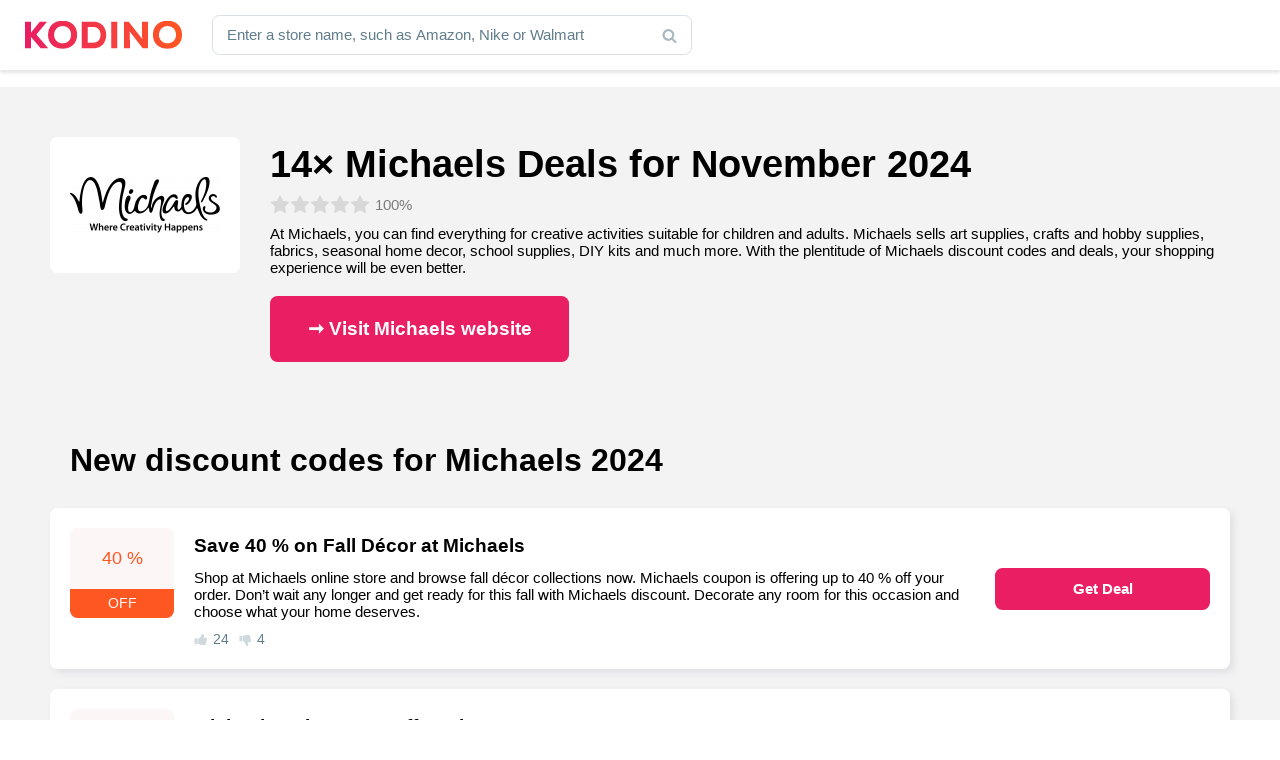

--- FILE ---
content_type: text/html; charset=UTF-8
request_url: https://www.kodino.com/ca/store/michaels
body_size: 27544
content:
﻿<!DOCTYPE html><html lang="en" class="no-js">
<head><meta charset="utf-8"><script>if(navigator.userAgent.match(/MSIE|Internet Explorer/i)||navigator.userAgent.match(/Trident\/7\..*?rv:11/i)){var href=document.location.href;if(!href.match(/[?&]nowprocket/)){if(href.indexOf("?")==-1){if(href.indexOf("#")==-1){document.location.href=href+"?nowprocket=1"}else{document.location.href=href.replace("#","?nowprocket=1#")}}else{if(href.indexOf("#")==-1){document.location.href=href+"&nowprocket=1"}else{document.location.href=href.replace("#","&nowprocket=1#")}}}}</script><script>(()=>{class RocketLazyLoadScripts{constructor(){this.v="1.2.6",this.triggerEvents=["keydown","mousedown","mousemove","touchmove","touchstart","touchend","wheel"],this.userEventHandler=this.t.bind(this),this.touchStartHandler=this.i.bind(this),this.touchMoveHandler=this.o.bind(this),this.touchEndHandler=this.h.bind(this),this.clickHandler=this.u.bind(this),this.interceptedClicks=[],this.interceptedClickListeners=[],this.l(this),window.addEventListener("pageshow",(t=>{this.persisted=t.persisted,this.everythingLoaded&&this.m()})),this.CSPIssue=sessionStorage.getItem("rocketCSPIssue"),document.addEventListener("securitypolicyviolation",(t=>{this.CSPIssue||"script-src-elem"!==t.violatedDirective||"data"!==t.blockedURI||(this.CSPIssue=!0,sessionStorage.setItem("rocketCSPIssue",!0))})),document.addEventListener("DOMContentLoaded",(()=>{this.k()})),this.delayedScripts={normal:[],async:[],defer:[]},this.trash=[],this.allJQueries=[]}p(t){document.hidden?t.t():(this.triggerEvents.forEach((e=>window.addEventListener(e,t.userEventHandler,{passive:!0}))),window.addEventListener("touchstart",t.touchStartHandler,{passive:!0}),window.addEventListener("mousedown",t.touchStartHandler),document.addEventListener("visibilitychange",t.userEventHandler))}_(){this.triggerEvents.forEach((t=>window.removeEventListener(t,this.userEventHandler,{passive:!0}))),document.removeEventListener("visibilitychange",this.userEventHandler)}i(t){"HTML"!==t.target.tagName&&(window.addEventListener("touchend",this.touchEndHandler),window.addEventListener("mouseup",this.touchEndHandler),window.addEventListener("touchmove",this.touchMoveHandler,{passive:!0}),window.addEventListener("mousemove",this.touchMoveHandler),t.target.addEventListener("click",this.clickHandler),this.L(t.target,!0),this.S(t.target,"onclick","rocket-onclick"),this.C())}o(t){window.removeEventListener("touchend",this.touchEndHandler),window.removeEventListener("mouseup",this.touchEndHandler),window.removeEventListener("touchmove",this.touchMoveHandler,{passive:!0}),window.removeEventListener("mousemove",this.touchMoveHandler),t.target.removeEventListener("click",this.clickHandler),this.L(t.target,!1),this.S(t.target,"rocket-onclick","onclick"),this.M()}h(){window.removeEventListener("touchend",this.touchEndHandler),window.removeEventListener("mouseup",this.touchEndHandler),window.removeEventListener("touchmove",this.touchMoveHandler,{passive:!0}),window.removeEventListener("mousemove",this.touchMoveHandler)}u(t){t.target.removeEventListener("click",this.clickHandler),this.L(t.target,!1),this.S(t.target,"rocket-onclick","onclick"),this.interceptedClicks.push(t),t.preventDefault(),t.stopPropagation(),t.stopImmediatePropagation(),this.M()}O(){window.removeEventListener("touchstart",this.touchStartHandler,{passive:!0}),window.removeEventListener("mousedown",this.touchStartHandler),this.interceptedClicks.forEach((t=>{t.target.dispatchEvent(new MouseEvent("click",{view:t.view,bubbles:!0,cancelable:!0}))}))}l(t){EventTarget.prototype.addEventListenerWPRocketBase=EventTarget.prototype.addEventListener,EventTarget.prototype.addEventListener=function(e,i,o){"click"!==e||t.windowLoaded||i===t.clickHandler||t.interceptedClickListeners.push({target:this,func:i,options:o}),(this||window).addEventListenerWPRocketBase(e,i,o)}}L(t,e){this.interceptedClickListeners.forEach((i=>{i.target===t&&(e?t.removeEventListener("click",i.func,i.options):t.addEventListener("click",i.func,i.options))})),t.parentNode!==document.documentElement&&this.L(t.parentNode,e)}D(){return new Promise((t=>{this.P?this.M=t:t()}))}C(){this.P=!0}M(){this.P=!1}S(t,e,i){t.hasAttribute&&t.hasAttribute(e)&&(event.target.setAttribute(i,event.target.getAttribute(e)),event.target.removeAttribute(e))}t(){this._(this),"loading"===document.readyState?document.addEventListener("DOMContentLoaded",this.R.bind(this)):this.R()}k(){let t=[];document.querySelectorAll("script[type=rocketlazyloadscript][data-rocket-src]").forEach((e=>{let i=e.getAttribute("data-rocket-src");if(i&&!i.startsWith("data:")){0===i.indexOf("//")&&(i=location.protocol+i);try{const o=new URL(i).origin;o!==location.origin&&t.push({src:o,crossOrigin:e.crossOrigin||"module"===e.getAttribute("data-rocket-type")})}catch(t){}}})),t=[...new Map(t.map((t=>[JSON.stringify(t),t]))).values()],this.T(t,"preconnect")}async R(){this.lastBreath=Date.now(),this.j(this),this.F(this),this.I(),this.W(),this.q(),await this.A(this.delayedScripts.normal),await this.A(this.delayedScripts.defer),await this.A(this.delayedScripts.async);try{await this.U(),await this.H(this),await this.J()}catch(t){console.error(t)}window.dispatchEvent(new Event("rocket-allScriptsLoaded")),this.everythingLoaded=!0,this.D().then((()=>{this.O()})),this.N()}W(){document.querySelectorAll("script[type=rocketlazyloadscript]").forEach((t=>{t.hasAttribute("data-rocket-src")?t.hasAttribute("async")&&!1!==t.async?this.delayedScripts.async.push(t):t.hasAttribute("defer")&&!1!==t.defer||"module"===t.getAttribute("data-rocket-type")?this.delayedScripts.defer.push(t):this.delayedScripts.normal.push(t):this.delayedScripts.normal.push(t)}))}async B(t){if(await this.G(),!0!==t.noModule||!("noModule"in HTMLScriptElement.prototype))return new Promise((e=>{let i;function o(){(i||t).setAttribute("data-rocket-status","executed"),e()}try{if(navigator.userAgent.indexOf("Firefox/")>0||""===navigator.vendor||this.CSPIssue)i=document.createElement("script"),[...t.attributes].forEach((t=>{let e=t.nodeName;"type"!==e&&("data-rocket-type"===e&&(e="type"),"data-rocket-src"===e&&(e="src"),i.setAttribute(e,t.nodeValue))})),t.text&&(i.text=t.text),i.hasAttribute("src")?(i.addEventListener("load",o),i.addEventListener("error",(function(){i.setAttribute("data-rocket-status","failed-network"),e()})),setTimeout((()=>{i.isConnected||e()}),1)):(i.text=t.text,o()),t.parentNode.replaceChild(i,t);else{const i=t.getAttribute("data-rocket-type"),s=t.getAttribute("data-rocket-src");i?(t.type=i,t.removeAttribute("data-rocket-type")):t.removeAttribute("type"),t.addEventListener("load",o),t.addEventListener("error",(i=>{this.CSPIssue&&i.target.src.startsWith("data:")?(console.log("WPRocket: data-uri blocked by CSP -> fallback"),t.removeAttribute("src"),this.B(t).then(e)):(t.setAttribute("data-rocket-status","failed-network"),e())})),s?(t.removeAttribute("data-rocket-src"),t.src=s):t.src="data:text/javascript;base64,"+window.btoa(unescape(encodeURIComponent(t.text)))}}catch(i){t.setAttribute("data-rocket-status","failed-transform"),e()}}));t.setAttribute("data-rocket-status","skipped")}async A(t){const e=t.shift();return e&&e.isConnected?(await this.B(e),this.A(t)):Promise.resolve()}q(){this.T([...this.delayedScripts.normal,...this.delayedScripts.defer,...this.delayedScripts.async],"preload")}T(t,e){var i=document.createDocumentFragment();t.forEach((t=>{const o=t.getAttribute&&t.getAttribute("data-rocket-src")||t.src;if(o&&!o.startsWith("data:")){const s=document.createElement("link");s.href=o,s.rel=e,"preconnect"!==e&&(s.as="script"),t.getAttribute&&"module"===t.getAttribute("data-rocket-type")&&(s.crossOrigin=!0),t.crossOrigin&&(s.crossOrigin=t.crossOrigin),t.integrity&&(s.integrity=t.integrity),i.appendChild(s),this.trash.push(s)}})),document.head.appendChild(i)}j(t){let e={};function i(i,o){return e[o].eventsToRewrite.indexOf(i)>=0&&!t.everythingLoaded?"rocket-"+i:i}function o(t,o){!function(t){e[t]||(e[t]={originalFunctions:{add:t.addEventListener,remove:t.removeEventListener},eventsToRewrite:[]},t.addEventListener=function(){arguments[0]=i(arguments[0],t),e[t].originalFunctions.add.apply(t,arguments)},t.removeEventListener=function(){arguments[0]=i(arguments[0],t),e[t].originalFunctions.remove.apply(t,arguments)})}(t),e[t].eventsToRewrite.push(o)}function s(e,i){let o=e[i];e[i]=null,Object.defineProperty(e,i,{get:()=>o||function(){},set(s){t.everythingLoaded?o=s:e["rocket"+i]=o=s}})}o(document,"DOMContentLoaded"),o(window,"DOMContentLoaded"),o(window,"load"),o(window,"pageshow"),o(document,"readystatechange"),s(document,"onreadystatechange"),s(window,"onload"),s(window,"onpageshow");try{Object.defineProperty(document,"readyState",{get:()=>t.rocketReadyState,set(e){t.rocketReadyState=e},configurable:!0}),document.readyState="loading"}catch(t){console.log("WPRocket DJE readyState conflict, bypassing")}}F(t){let e;function i(e){return t.everythingLoaded?e:e.split(" ").map((t=>"load"===t||0===t.indexOf("load.")?"rocket-jquery-load":t)).join(" ")}function o(o){function s(t){const e=o.fn[t];o.fn[t]=o.fn.init.prototype[t]=function(){return this[0]===window&&("string"==typeof arguments[0]||arguments[0]instanceof String?arguments[0]=i(arguments[0]):"object"==typeof arguments[0]&&Object.keys(arguments[0]).forEach((t=>{const e=arguments[0][t];delete arguments[0][t],arguments[0][i(t)]=e}))),e.apply(this,arguments),this}}o&&o.fn&&!t.allJQueries.includes(o)&&(o.fn.ready=o.fn.init.prototype.ready=function(e){return t.domReadyFired?e.bind(document)(o):document.addEventListener("rocket-DOMContentLoaded",(()=>e.bind(document)(o))),o([])},s("on"),s("one"),t.allJQueries.push(o)),e=o}o(window.jQuery),Object.defineProperty(window,"jQuery",{get:()=>e,set(t){o(t)}})}async H(t){const e=document.querySelector("script[data-webpack]");e&&(await async function(){return new Promise((t=>{e.addEventListener("load",t),e.addEventListener("error",t)}))}(),await t.K(),await t.H(t))}async U(){this.domReadyFired=!0;try{document.readyState="interactive"}catch(t){}await this.G(),document.dispatchEvent(new Event("rocket-readystatechange")),await this.G(),document.rocketonreadystatechange&&document.rocketonreadystatechange(),await this.G(),document.dispatchEvent(new Event("rocket-DOMContentLoaded")),await this.G(),window.dispatchEvent(new Event("rocket-DOMContentLoaded"))}async J(){try{document.readyState="complete"}catch(t){}await this.G(),document.dispatchEvent(new Event("rocket-readystatechange")),await this.G(),document.rocketonreadystatechange&&document.rocketonreadystatechange(),await this.G(),window.dispatchEvent(new Event("rocket-load")),await this.G(),window.rocketonload&&window.rocketonload(),await this.G(),this.allJQueries.forEach((t=>t(window).trigger("rocket-jquery-load"))),await this.G();const t=new Event("rocket-pageshow");t.persisted=this.persisted,window.dispatchEvent(t),await this.G(),window.rocketonpageshow&&window.rocketonpageshow({persisted:this.persisted}),this.windowLoaded=!0}m(){document.onreadystatechange&&document.onreadystatechange(),window.onload&&window.onload(),window.onpageshow&&window.onpageshow({persisted:this.persisted})}I(){const t=new Map;document.write=document.writeln=function(e){const i=document.currentScript;i||console.error("WPRocket unable to document.write this: "+e);const o=document.createRange(),s=i.parentElement;let n=t.get(i);void 0===n&&(n=i.nextSibling,t.set(i,n));const c=document.createDocumentFragment();o.setStart(c,0),c.appendChild(o.createContextualFragment(e)),s.insertBefore(c,n)}}async G(){Date.now()-this.lastBreath>45&&(await this.K(),this.lastBreath=Date.now())}async K(){return document.hidden?new Promise((t=>setTimeout(t))):new Promise((t=>requestAnimationFrame(t)))}N(){this.trash.forEach((t=>t.remove()))}static run(){const t=new RocketLazyLoadScripts;t.p(t)}}RocketLazyLoadScripts.run()})();</script>
<!-- Google tag (gtag.js) -->
<script type="rocketlazyloadscript" async data-rocket-src="https://www.googletagmanager.com/gtag/js?id=G-XS7BQ7TP7M"></script>
<script type="rocketlazyloadscript">
  window.dataLayer = window.dataLayer || [];
  function gtag(){dataLayer.push(arguments);}
  gtag('js', new Date());

  gtag('config', 'G-XS7BQ7TP7M');
</script>
<script async src="https://pagead2.googlesyndication.com/pagead/js/adsbygoogle.js?client=ca-pub-9065286731558222"
     crossorigin="anonymous"></script>

<title>14× Michaels Deals for November 2024&#8203; — &#8203;</title>
    <meta name="author" content="Kintaro s. r. o." />
    <meta name="keywords" content="Coupon Michaels, Verified Deals  Michaels, Discount Michaels, Code Michaels, Codes Michaels" />
    <meta name="description" content="At Michaels, you can find everything for creative activities suitable for children and adults. Michaels sells art supplies, crafts and hobby supplies, fabrics,…"/>
    <meta name="viewport" content="width=device-width, initial-scale=1">
    <meta name="robots" content="index, follow, max-image-preview:large" />
    <link rel="apple-touch-icon" sizes="180x180" href="/apple-touch-icon.png">
    <link rel="icon" type="image/png" sizes="32x32" href="/favicon-32x32.png">
    <link rel="icon" type="image/png" sizes="16x16" href="/favicon-16x16.png">
    <link rel="manifest" href="/site.webmanifest">
    <link rel="mask-icon" href="/safari-pinned-tab.svg" color="#5bbad5">
    <meta name="msapplication-TileColor" content="#2d89ef">
    <meta name="theme-color" content="#ffffff">
    <meta property="og:type" content="article" />
    <meta property="og:title" content="Verified Deals  Michaels  Deals for November 2024" />
    <meta property="og:description" content="At Michaels, you can find everything for creative activities suitable for children and adults. Michaels sells art supplies, crafts and hobby supplies, fabrics, seasonal home decor, school supplies, DIY kits and much more. With the plentitude of Michaels discount codes and deals, your shopping experience will be even better. Michaels is an arts and crafts [&hellip;]" />
    <meta property="og:url" content="https://www.kodino.com/ca/store/michaels" />
    <meta property="og:site_name" content="Kodino" />
    <meta property="og:image" content="https://www.kodino.com/ca/wp-content/themes/kodino/assets/img/share/ca.jpg" />
    <meta property="og:image:alt" content="Michaels" />
    <meta property="fb:app_id" content="868173903717417" />
    <meta name="twitter:card" content="summary" />
    <meta name='robots' content='max-image-preview:large' />
<script type="rocketlazyloadscript" data-rocket-src="https://www.kodino.com/ca/wp-json/custom/v1/generate-tcf-config?v=32" data-rocket-defer defer></script>
<script type="rocketlazyloadscript">window.addEventListener('DOMContentLoaded', function() {
document.addEventListener('ctTCModelUpdated', function(e) {
    sendTCStringToServer(e.detail.encodedTCString);
});
function sendTCStringToServer(encodedTCString){
    jQuery.ajax({
        url: ct_ultimate_gdpr_cookie.ajaxurl,
        type: 'POST',
        data: {
            action: 'ct_ultimate_gdpr_consent_give_tcf',
            data: encodedTCString,
            nonce: 'f5b51ea908'
        },
    });
}
});</script>

<script type="rocketlazyloadscript" data-rocket-type="text/javascript">
/* <![CDATA[ */
window._wpemojiSettings = {"baseUrl":"https:\/\/s.w.org\/images\/core\/emoji\/15.0.3\/72x72\/","ext":".png","svgUrl":"https:\/\/s.w.org\/images\/core\/emoji\/15.0.3\/svg\/","svgExt":".svg","source":{"concatemoji":"https:\/\/www.kodino.com\/ca\/wp-includes\/js\/wp-emoji-release.min.js?ver=a1abd43fea25bd22359e8813439f41e8"}};
/*! This file is auto-generated */
!function(i,n){var o,s,e;function c(e){try{var t={supportTests:e,timestamp:(new Date).valueOf()};sessionStorage.setItem(o,JSON.stringify(t))}catch(e){}}function p(e,t,n){e.clearRect(0,0,e.canvas.width,e.canvas.height),e.fillText(t,0,0);var t=new Uint32Array(e.getImageData(0,0,e.canvas.width,e.canvas.height).data),r=(e.clearRect(0,0,e.canvas.width,e.canvas.height),e.fillText(n,0,0),new Uint32Array(e.getImageData(0,0,e.canvas.width,e.canvas.height).data));return t.every(function(e,t){return e===r[t]})}function u(e,t,n){switch(t){case"flag":return n(e,"\ud83c\udff3\ufe0f\u200d\u26a7\ufe0f","\ud83c\udff3\ufe0f\u200b\u26a7\ufe0f")?!1:!n(e,"\ud83c\uddfa\ud83c\uddf3","\ud83c\uddfa\u200b\ud83c\uddf3")&&!n(e,"\ud83c\udff4\udb40\udc67\udb40\udc62\udb40\udc65\udb40\udc6e\udb40\udc67\udb40\udc7f","\ud83c\udff4\u200b\udb40\udc67\u200b\udb40\udc62\u200b\udb40\udc65\u200b\udb40\udc6e\u200b\udb40\udc67\u200b\udb40\udc7f");case"emoji":return!n(e,"\ud83d\udc26\u200d\u2b1b","\ud83d\udc26\u200b\u2b1b")}return!1}function f(e,t,n){var r="undefined"!=typeof WorkerGlobalScope&&self instanceof WorkerGlobalScope?new OffscreenCanvas(300,150):i.createElement("canvas"),a=r.getContext("2d",{willReadFrequently:!0}),o=(a.textBaseline="top",a.font="600 32px Arial",{});return e.forEach(function(e){o[e]=t(a,e,n)}),o}function t(e){var t=i.createElement("script");t.src=e,t.defer=!0,i.head.appendChild(t)}"undefined"!=typeof Promise&&(o="wpEmojiSettingsSupports",s=["flag","emoji"],n.supports={everything:!0,everythingExceptFlag:!0},e=new Promise(function(e){i.addEventListener("DOMContentLoaded",e,{once:!0})}),new Promise(function(t){var n=function(){try{var e=JSON.parse(sessionStorage.getItem(o));if("object"==typeof e&&"number"==typeof e.timestamp&&(new Date).valueOf()<e.timestamp+604800&&"object"==typeof e.supportTests)return e.supportTests}catch(e){}return null}();if(!n){if("undefined"!=typeof Worker&&"undefined"!=typeof OffscreenCanvas&&"undefined"!=typeof URL&&URL.createObjectURL&&"undefined"!=typeof Blob)try{var e="postMessage("+f.toString()+"("+[JSON.stringify(s),u.toString(),p.toString()].join(",")+"));",r=new Blob([e],{type:"text/javascript"}),a=new Worker(URL.createObjectURL(r),{name:"wpTestEmojiSupports"});return void(a.onmessage=function(e){c(n=e.data),a.terminate(),t(n)})}catch(e){}c(n=f(s,u,p))}t(n)}).then(function(e){for(var t in e)n.supports[t]=e[t],n.supports.everything=n.supports.everything&&n.supports[t],"flag"!==t&&(n.supports.everythingExceptFlag=n.supports.everythingExceptFlag&&n.supports[t]);n.supports.everythingExceptFlag=n.supports.everythingExceptFlag&&!n.supports.flag,n.DOMReady=!1,n.readyCallback=function(){n.DOMReady=!0}}).then(function(){return e}).then(function(){var e;n.supports.everything||(n.readyCallback(),(e=n.source||{}).concatemoji?t(e.concatemoji):e.wpemoji&&e.twemoji&&(t(e.twemoji),t(e.wpemoji)))}))}((window,document),window._wpemojiSettings);
/* ]]> */
</script>
<link rel='stylesheet' id='ct-ultimate-gdpr-cookie-popup-css' href='https://www.kodino.com/ca/wp-content/plugins/ct-ultimate-gdpr/assets/css/cookie-popup.min.css?ver=a1abd43fea25bd22359e8813439f41e8' type='text/css' media='all' />
<link data-minify="1" rel='stylesheet' id='ct-ultimate-gdpr-custom-fonts-css' href='https://www.kodino.com/ca/wp-content/cache/min/1/ca/wp-content/plugins/ct-ultimate-gdpr/assets/css/fonts/fonts.css?ver=1730908273' type='text/css' media='all' />
<link data-minify="1" rel='stylesheet' id='dashicons-css' href='https://www.kodino.com/ca/wp-content/cache/min/1/ca/wp-includes/css/dashicons.min.css?ver=1730908273' type='text/css' media='all' />
<style id='wp-emoji-styles-inline-css' type='text/css'>

	img.wp-smiley, img.emoji {
		display: inline !important;
		border: none !important;
		box-shadow: none !important;
		height: 1em !important;
		width: 1em !important;
		margin: 0 0.07em !important;
		vertical-align: -0.1em !important;
		background: none !important;
		padding: 0 !important;
	}
</style>
<link data-minify="1" rel='stylesheet' id='mpp_gutenberg-css' href='https://www.kodino.com/ca/wp-content/cache/min/1/ca/wp-content/plugins/metronet-profile-picture/dist/blocks.style.build.css?ver=1730908273' type='text/css' media='all' />
<style id='classic-theme-styles-inline-css' type='text/css'>
/*! This file is auto-generated */
.wp-block-button__link{color:#fff;background-color:#32373c;border-radius:9999px;box-shadow:none;text-decoration:none;padding:calc(.667em + 2px) calc(1.333em + 2px);font-size:1.125em}.wp-block-file__button{background:#32373c;color:#fff;text-decoration:none}
</style>
<style id='global-styles-inline-css' type='text/css'>
:root{--wp--preset--aspect-ratio--square: 1;--wp--preset--aspect-ratio--4-3: 4/3;--wp--preset--aspect-ratio--3-4: 3/4;--wp--preset--aspect-ratio--3-2: 3/2;--wp--preset--aspect-ratio--2-3: 2/3;--wp--preset--aspect-ratio--16-9: 16/9;--wp--preset--aspect-ratio--9-16: 9/16;--wp--preset--color--black: #000000;--wp--preset--color--cyan-bluish-gray: #abb8c3;--wp--preset--color--white: #ffffff;--wp--preset--color--pale-pink: #f78da7;--wp--preset--color--vivid-red: #cf2e2e;--wp--preset--color--luminous-vivid-orange: #ff6900;--wp--preset--color--luminous-vivid-amber: #fcb900;--wp--preset--color--light-green-cyan: #7bdcb5;--wp--preset--color--vivid-green-cyan: #00d084;--wp--preset--color--pale-cyan-blue: #8ed1fc;--wp--preset--color--vivid-cyan-blue: #0693e3;--wp--preset--color--vivid-purple: #9b51e0;--wp--preset--gradient--vivid-cyan-blue-to-vivid-purple: linear-gradient(135deg,rgba(6,147,227,1) 0%,rgb(155,81,224) 100%);--wp--preset--gradient--light-green-cyan-to-vivid-green-cyan: linear-gradient(135deg,rgb(122,220,180) 0%,rgb(0,208,130) 100%);--wp--preset--gradient--luminous-vivid-amber-to-luminous-vivid-orange: linear-gradient(135deg,rgba(252,185,0,1) 0%,rgba(255,105,0,1) 100%);--wp--preset--gradient--luminous-vivid-orange-to-vivid-red: linear-gradient(135deg,rgba(255,105,0,1) 0%,rgb(207,46,46) 100%);--wp--preset--gradient--very-light-gray-to-cyan-bluish-gray: linear-gradient(135deg,rgb(238,238,238) 0%,rgb(169,184,195) 100%);--wp--preset--gradient--cool-to-warm-spectrum: linear-gradient(135deg,rgb(74,234,220) 0%,rgb(151,120,209) 20%,rgb(207,42,186) 40%,rgb(238,44,130) 60%,rgb(251,105,98) 80%,rgb(254,248,76) 100%);--wp--preset--gradient--blush-light-purple: linear-gradient(135deg,rgb(255,206,236) 0%,rgb(152,150,240) 100%);--wp--preset--gradient--blush-bordeaux: linear-gradient(135deg,rgb(254,205,165) 0%,rgb(254,45,45) 50%,rgb(107,0,62) 100%);--wp--preset--gradient--luminous-dusk: linear-gradient(135deg,rgb(255,203,112) 0%,rgb(199,81,192) 50%,rgb(65,88,208) 100%);--wp--preset--gradient--pale-ocean: linear-gradient(135deg,rgb(255,245,203) 0%,rgb(182,227,212) 50%,rgb(51,167,181) 100%);--wp--preset--gradient--electric-grass: linear-gradient(135deg,rgb(202,248,128) 0%,rgb(113,206,126) 100%);--wp--preset--gradient--midnight: linear-gradient(135deg,rgb(2,3,129) 0%,rgb(40,116,252) 100%);--wp--preset--font-size--small: 13px;--wp--preset--font-size--medium: 20px;--wp--preset--font-size--large: 36px;--wp--preset--font-size--x-large: 42px;--wp--preset--spacing--20: 0.44rem;--wp--preset--spacing--30: 0.67rem;--wp--preset--spacing--40: 1rem;--wp--preset--spacing--50: 1.5rem;--wp--preset--spacing--60: 2.25rem;--wp--preset--spacing--70: 3.38rem;--wp--preset--spacing--80: 5.06rem;--wp--preset--shadow--natural: 6px 6px 9px rgba(0, 0, 0, 0.2);--wp--preset--shadow--deep: 12px 12px 50px rgba(0, 0, 0, 0.4);--wp--preset--shadow--sharp: 6px 6px 0px rgba(0, 0, 0, 0.2);--wp--preset--shadow--outlined: 6px 6px 0px -3px rgba(255, 255, 255, 1), 6px 6px rgba(0, 0, 0, 1);--wp--preset--shadow--crisp: 6px 6px 0px rgba(0, 0, 0, 1);}:where(.is-layout-flex){gap: 0.5em;}:where(.is-layout-grid){gap: 0.5em;}body .is-layout-flex{display: flex;}.is-layout-flex{flex-wrap: wrap;align-items: center;}.is-layout-flex > :is(*, div){margin: 0;}body .is-layout-grid{display: grid;}.is-layout-grid > :is(*, div){margin: 0;}:where(.wp-block-columns.is-layout-flex){gap: 2em;}:where(.wp-block-columns.is-layout-grid){gap: 2em;}:where(.wp-block-post-template.is-layout-flex){gap: 1.25em;}:where(.wp-block-post-template.is-layout-grid){gap: 1.25em;}.has-black-color{color: var(--wp--preset--color--black) !important;}.has-cyan-bluish-gray-color{color: var(--wp--preset--color--cyan-bluish-gray) !important;}.has-white-color{color: var(--wp--preset--color--white) !important;}.has-pale-pink-color{color: var(--wp--preset--color--pale-pink) !important;}.has-vivid-red-color{color: var(--wp--preset--color--vivid-red) !important;}.has-luminous-vivid-orange-color{color: var(--wp--preset--color--luminous-vivid-orange) !important;}.has-luminous-vivid-amber-color{color: var(--wp--preset--color--luminous-vivid-amber) !important;}.has-light-green-cyan-color{color: var(--wp--preset--color--light-green-cyan) !important;}.has-vivid-green-cyan-color{color: var(--wp--preset--color--vivid-green-cyan) !important;}.has-pale-cyan-blue-color{color: var(--wp--preset--color--pale-cyan-blue) !important;}.has-vivid-cyan-blue-color{color: var(--wp--preset--color--vivid-cyan-blue) !important;}.has-vivid-purple-color{color: var(--wp--preset--color--vivid-purple) !important;}.has-black-background-color{background-color: var(--wp--preset--color--black) !important;}.has-cyan-bluish-gray-background-color{background-color: var(--wp--preset--color--cyan-bluish-gray) !important;}.has-white-background-color{background-color: var(--wp--preset--color--white) !important;}.has-pale-pink-background-color{background-color: var(--wp--preset--color--pale-pink) !important;}.has-vivid-red-background-color{background-color: var(--wp--preset--color--vivid-red) !important;}.has-luminous-vivid-orange-background-color{background-color: var(--wp--preset--color--luminous-vivid-orange) !important;}.has-luminous-vivid-amber-background-color{background-color: var(--wp--preset--color--luminous-vivid-amber) !important;}.has-light-green-cyan-background-color{background-color: var(--wp--preset--color--light-green-cyan) !important;}.has-vivid-green-cyan-background-color{background-color: var(--wp--preset--color--vivid-green-cyan) !important;}.has-pale-cyan-blue-background-color{background-color: var(--wp--preset--color--pale-cyan-blue) !important;}.has-vivid-cyan-blue-background-color{background-color: var(--wp--preset--color--vivid-cyan-blue) !important;}.has-vivid-purple-background-color{background-color: var(--wp--preset--color--vivid-purple) !important;}.has-black-border-color{border-color: var(--wp--preset--color--black) !important;}.has-cyan-bluish-gray-border-color{border-color: var(--wp--preset--color--cyan-bluish-gray) !important;}.has-white-border-color{border-color: var(--wp--preset--color--white) !important;}.has-pale-pink-border-color{border-color: var(--wp--preset--color--pale-pink) !important;}.has-vivid-red-border-color{border-color: var(--wp--preset--color--vivid-red) !important;}.has-luminous-vivid-orange-border-color{border-color: var(--wp--preset--color--luminous-vivid-orange) !important;}.has-luminous-vivid-amber-border-color{border-color: var(--wp--preset--color--luminous-vivid-amber) !important;}.has-light-green-cyan-border-color{border-color: var(--wp--preset--color--light-green-cyan) !important;}.has-vivid-green-cyan-border-color{border-color: var(--wp--preset--color--vivid-green-cyan) !important;}.has-pale-cyan-blue-border-color{border-color: var(--wp--preset--color--pale-cyan-blue) !important;}.has-vivid-cyan-blue-border-color{border-color: var(--wp--preset--color--vivid-cyan-blue) !important;}.has-vivid-purple-border-color{border-color: var(--wp--preset--color--vivid-purple) !important;}.has-vivid-cyan-blue-to-vivid-purple-gradient-background{background: var(--wp--preset--gradient--vivid-cyan-blue-to-vivid-purple) !important;}.has-light-green-cyan-to-vivid-green-cyan-gradient-background{background: var(--wp--preset--gradient--light-green-cyan-to-vivid-green-cyan) !important;}.has-luminous-vivid-amber-to-luminous-vivid-orange-gradient-background{background: var(--wp--preset--gradient--luminous-vivid-amber-to-luminous-vivid-orange) !important;}.has-luminous-vivid-orange-to-vivid-red-gradient-background{background: var(--wp--preset--gradient--luminous-vivid-orange-to-vivid-red) !important;}.has-very-light-gray-to-cyan-bluish-gray-gradient-background{background: var(--wp--preset--gradient--very-light-gray-to-cyan-bluish-gray) !important;}.has-cool-to-warm-spectrum-gradient-background{background: var(--wp--preset--gradient--cool-to-warm-spectrum) !important;}.has-blush-light-purple-gradient-background{background: var(--wp--preset--gradient--blush-light-purple) !important;}.has-blush-bordeaux-gradient-background{background: var(--wp--preset--gradient--blush-bordeaux) !important;}.has-luminous-dusk-gradient-background{background: var(--wp--preset--gradient--luminous-dusk) !important;}.has-pale-ocean-gradient-background{background: var(--wp--preset--gradient--pale-ocean) !important;}.has-electric-grass-gradient-background{background: var(--wp--preset--gradient--electric-grass) !important;}.has-midnight-gradient-background{background: var(--wp--preset--gradient--midnight) !important;}.has-small-font-size{font-size: var(--wp--preset--font-size--small) !important;}.has-medium-font-size{font-size: var(--wp--preset--font-size--medium) !important;}.has-large-font-size{font-size: var(--wp--preset--font-size--large) !important;}.has-x-large-font-size{font-size: var(--wp--preset--font-size--x-large) !important;}
:where(.wp-block-post-template.is-layout-flex){gap: 1.25em;}:where(.wp-block-post-template.is-layout-grid){gap: 1.25em;}
:where(.wp-block-columns.is-layout-flex){gap: 2em;}:where(.wp-block-columns.is-layout-grid){gap: 2em;}
:root :where(.wp-block-pullquote){font-size: 1.5em;line-height: 1.6;}
</style>
<link data-minify="1" rel='stylesheet' id='cookie-law-info-css' href='https://www.kodino.com/ca/wp-content/cache/min/1/ca/wp-content/plugins/cookie-law-info/legacy/public/css/cookie-law-info-public.css?ver=1730908273' type='text/css' media='all' />
<link data-minify="1" rel='stylesheet' id='cookie-law-info-gdpr-css' href='https://www.kodino.com/ca/wp-content/cache/min/1/ca/wp-content/plugins/cookie-law-info/legacy/public/css/cookie-law-info-gdpr.css?ver=1730908273' type='text/css' media='all' />
<link rel='stylesheet' id='ct-ultimate-gdpr-css' href='https://www.kodino.com/ca/wp-content/plugins/ct-ultimate-gdpr/assets/css/style.min.css?ver=5.2' type='text/css' media='all' />
<link data-minify="1" rel='stylesheet' id='ct-ultimate-gdpr-font-awesome-css' href='https://www.kodino.com/ca/wp-content/cache/min/1/ca/wp-content/plugins/ct-ultimate-gdpr/assets/css/fonts/font-awesome/css/font-awesome.min.css?ver=1730908273' type='text/css' media='all' />
<link rel='stylesheet' id='ct-ultimate-gdpr-jquery-ui-css' href='https://www.kodino.com/ca/wp-content/plugins/ct-ultimate-gdpr/assets/css/jquery-ui.min.css?ver=a1abd43fea25bd22359e8813439f41e8' type='text/css' media='all' />
<style id='rocket-lazyload-inline-css' type='text/css'>
.rll-youtube-player{position:relative;padding-bottom:56.23%;height:0;overflow:hidden;max-width:100%;}.rll-youtube-player:focus-within{outline: 2px solid currentColor;outline-offset: 5px;}.rll-youtube-player iframe{position:absolute;top:0;left:0;width:100%;height:100%;z-index:100;background:0 0}.rll-youtube-player img{bottom:0;display:block;left:0;margin:auto;max-width:100%;width:100%;position:absolute;right:0;top:0;border:none;height:auto;-webkit-transition:.4s all;-moz-transition:.4s all;transition:.4s all}.rll-youtube-player img:hover{-webkit-filter:brightness(75%)}.rll-youtube-player .play{height:100%;width:100%;left:0;top:0;position:absolute;background:url(https://www.kodino.com/ca/wp-content/plugins/wp-rocket/assets/img/youtube.png) no-repeat center;background-color: transparent !important;cursor:pointer;border:none;}
</style>
<script type="rocketlazyloadscript" data-rocket-type="text/javascript" data-rocket-src="https://www.kodino.com/ca/wp-includes/js/jquery/jquery.min.js?ver=3.7.1" id="jquery-core-js" data-rocket-defer defer></script>
<script type="rocketlazyloadscript" data-rocket-type="text/javascript" data-rocket-src="https://www.kodino.com/ca/wp-includes/js/jquery/jquery-migrate.min.js?ver=3.4.1" id="jquery-migrate-js" data-rocket-defer defer></script>
<script type="text/javascript" id="ct-ultimate-gdpr-tcfcmp-js-extra">
/* <![CDATA[ */
var ct_ultimate_gdpr_tcf = {"GVL_BASE_URL":"https:\/\/www.kodino.com\/ca\/wp-json\/custom\/v1","GVL_LATEST_FILENAME":"get-vendor-list?v=32","DEBUG_MODE":"","CONSENT_MODE":"1","HIDE_TAB_2":"1"};
/* ]]> */
</script>
<script type="rocketlazyloadscript" data-minify="1" data-rocket-type="text/javascript" defer="defer" data-rocket-src="https://www.kodino.com/ca/wp-content/cache/min/1/ca/wp-content/plugins/ct-ultimate-gdpr/assets/tcf/dist/bundle.js?ver=1730908274" id="ct-ultimate-gdpr-tcfcmp-js"></script>
<script type="rocketlazyloadscript" data-minify="1" data-rocket-type="text/javascript" data-rocket-src="https://www.kodino.com/ca/wp-content/cache/min/1/ca/wp-content/plugins/ct-ultimate-gdpr/assets/js/service-facebook-pixel.js?ver=1730908274" id="ct-ultimate-gdpr-service-facebook-pixel-js" data-rocket-defer defer></script>
<script type="text/javascript" id="cookie-law-info-js-extra">
/* <![CDATA[ */
var Cli_Data = {"nn_cookie_ids":[],"cookielist":[],"non_necessary_cookies":[],"ccpaEnabled":"","ccpaRegionBased":"","ccpaBarEnabled":"","strictlyEnabled":["necessary","obligatoire"],"ccpaType":"gdpr","js_blocking":"1","custom_integration":"","triggerDomRefresh":"","secure_cookies":""};
var cli_cookiebar_settings = {"animate_speed_hide":"500","animate_speed_show":"500","background":"#f5f5f5","border":"#b1a6a6c2","border_on":"","button_1_button_colour":"#d81b60","button_1_button_hover":"#ad164d","button_1_link_colour":"#fff","button_1_as_button":"1","button_1_new_win":"","button_2_button_colour":"#333","button_2_button_hover":"#292929","button_2_link_colour":"#424242","button_2_as_button":"","button_2_hidebar":"","button_3_button_colour":"#eeeeee","button_3_button_hover":"#bebebe","button_3_link_colour":"#424242","button_3_as_button":"1","button_3_new_win":"","button_4_button_colour":"#eeeeee","button_4_button_hover":"#bebebe","button_4_link_colour":"#424242","button_4_as_button":"1","button_7_button_colour":"#d81b60","button_7_button_hover":"#ad164d","button_7_link_colour":"#fff","button_7_as_button":"1","button_7_new_win":"","font_family":"inherit","header_fix":"","notify_animate_hide":"1","notify_animate_show":"","notify_div_id":"#cookie-law-info-bar","notify_position_horizontal":"right","notify_position_vertical":"bottom","scroll_close":"1","scroll_close_reload":"","accept_close_reload":"","reject_close_reload":"","showagain_tab":"","showagain_background":"#fff","showagain_border":"#000","showagain_div_id":"#cookie-law-info-again","showagain_x_position":"100px","text":"#424242","show_once_yn":"","show_once":"10000","logging_on":"","as_popup":"","popup_overlay":"1","bar_heading_text":"","cookie_bar_as":"banner","popup_showagain_position":"bottom-right","widget_position":"left"};
var log_object = {"ajax_url":"https:\/\/www.kodino.com\/ca\/wp-admin\/admin-ajax.php"};
/* ]]> */
</script>
<script type="rocketlazyloadscript" data-minify="1" data-rocket-type="text/javascript" data-rocket-src="https://www.kodino.com/ca/wp-content/cache/min/1/ca/wp-content/plugins/cookie-law-info/legacy/public/js/cookie-law-info-public.js?ver=1730908274" id="cookie-law-info-js" data-rocket-defer defer></script>
<script type="text/javascript" id="ct-ultimate-gdpr-cookie-list-js-extra">
/* <![CDATA[ */
var ct_ultimate_gdpr_cookie_list = {"list":[{"cookie_name":"cookielawinfo-checkbox-others","cookie_type_label":"","first_or_third_party":"Third party","can_be_blocked":"1","session_or_persistent":"Persistent","expiry_time":"1735139468","purpose":""},{"cookie_name":"cookielawinfo-checkbox-advertisement","cookie_type_label":"","first_or_third_party":"Third party","can_be_blocked":"1","session_or_persistent":"Persistent","expiry_time":"1735139468","purpose":""},{"cookie_name":"cookielawinfo-checkbox-analytics","cookie_type_label":"","first_or_third_party":"Third party","can_be_blocked":"1","session_or_persistent":"Persistent","expiry_time":"1735139468","purpose":""},{"cookie_name":"cookielawinfo-checkbox-performance","cookie_type_label":"","first_or_third_party":"Third party","can_be_blocked":"1","session_or_persistent":"Persistent","expiry_time":"1735139468","purpose":""},{"cookie_name":"cookielawinfo-checkbox-functional","cookie_type_label":"","first_or_third_party":"Third party","can_be_blocked":"1","session_or_persistent":"Persistent","expiry_time":"1735139468","purpose":""},{"cookie_name":"cookielawinfo-checkbox-necessary","cookie_type_label":"","first_or_third_party":"Third party","can_be_blocked":"1","session_or_persistent":"Persistent","expiry_time":"1735139468","purpose":""},{"cookie_name":"wordpress_logged_in_344a2acdc240c0a24182da79515aed21","cookie_type_label":"","first_or_third_party":"Third party","can_be_blocked":"1","session_or_persistent":"Session","expiry_time":"","purpose":""},{"cookie_name":"wordpress_sec_344a2acdc240c0a24182da79515aed21","cookie_type_label":"","first_or_third_party":"Third party","can_be_blocked":"1","session_or_persistent":"Session","expiry_time":"","purpose":""},{"cookie_name":"cookielawinfo-checkbox-others","cookie_type_label":"","first_or_third_party":"Third party","can_be_blocked":"1","session_or_persistent":"Persistent","expiry_time":"1735139448","purpose":""},{"cookie_name":"cookielawinfo-checkbox-advertisement","cookie_type_label":"","first_or_third_party":"Third party","can_be_blocked":"1","session_or_persistent":"Persistent","expiry_time":"1735139448","purpose":""},{"cookie_name":"cookielawinfo-checkbox-analytics","cookie_type_label":"","first_or_third_party":"Third party","can_be_blocked":"1","session_or_persistent":"Persistent","expiry_time":"1735139448","purpose":""},{"cookie_name":"cookielawinfo-checkbox-performance","cookie_type_label":"","first_or_third_party":"Third party","can_be_blocked":"1","session_or_persistent":"Persistent","expiry_time":"1735139448","purpose":""},{"cookie_name":"cookielawinfo-checkbox-functional","cookie_type_label":"","first_or_third_party":"Third party","can_be_blocked":"1","session_or_persistent":"Persistent","expiry_time":"1735139448","purpose":""},{"cookie_name":"cookielawinfo-checkbox-necessary","cookie_type_label":"","first_or_third_party":"Third party","can_be_blocked":"1","session_or_persistent":"Persistent","expiry_time":"1735139448","purpose":""},{"cookie_name":"wordpress_logged_in_344a2acdc240c0a24182da79515aed21","cookie_type_label":"","first_or_third_party":"Third party","can_be_blocked":"1","session_or_persistent":"Session","expiry_time":"","purpose":""},{"cookie_name":"wordpress_sec_344a2acdc240c0a24182da79515aed21","cookie_type_label":"","first_or_third_party":"Third party","can_be_blocked":"1","session_or_persistent":"Session","expiry_time":"","purpose":""},{"cookie_name":"cookielawinfo-checkbox-others","cookie_type_label":"","first_or_third_party":"Third party","can_be_blocked":"1","session_or_persistent":"Persistent","expiry_time":"1735139434","purpose":""},{"cookie_name":"cookielawinfo-checkbox-advertisement","cookie_type_label":"","first_or_third_party":"Third party","can_be_blocked":"1","session_or_persistent":"Persistent","expiry_time":"1735139434","purpose":""},{"cookie_name":"cookielawinfo-checkbox-analytics","cookie_type_label":"","first_or_third_party":"Third party","can_be_blocked":"1","session_or_persistent":"Persistent","expiry_time":"1735139434","purpose":""},{"cookie_name":"cookielawinfo-checkbox-performance","cookie_type_label":"","first_or_third_party":"Third party","can_be_blocked":"1","session_or_persistent":"Persistent","expiry_time":"1735139434","purpose":""},{"cookie_name":"cookielawinfo-checkbox-functional","cookie_type_label":"","first_or_third_party":"Third party","can_be_blocked":"1","session_or_persistent":"Persistent","expiry_time":"1735139434","purpose":""},{"cookie_name":"cookielawinfo-checkbox-necessary","cookie_type_label":"","first_or_third_party":"Third party","can_be_blocked":"1","session_or_persistent":"Persistent","expiry_time":"1735139434","purpose":""},{"cookie_name":"wordpress_logged_in_344a2acdc240c0a24182da79515aed21","cookie_type_label":"","first_or_third_party":"Third party","can_be_blocked":"1","session_or_persistent":"Session","expiry_time":"","purpose":""},{"cookie_name":"wordpress_sec_344a2acdc240c0a24182da79515aed21","cookie_type_label":"","first_or_third_party":"Third party","can_be_blocked":"1","session_or_persistent":"Session","expiry_time":"","purpose":""},{"cookie_name":"cookielawinfo-checkbox-others","cookie_type_label":"","first_or_third_party":"Third party","can_be_blocked":"1","session_or_persistent":"Persistent","expiry_time":"1735139421","purpose":""},{"cookie_name":"cookielawinfo-checkbox-advertisement","cookie_type_label":"","first_or_third_party":"Third party","can_be_blocked":"1","session_or_persistent":"Persistent","expiry_time":"1735139421","purpose":""},{"cookie_name":"cookielawinfo-checkbox-analytics","cookie_type_label":"","first_or_third_party":"Third party","can_be_blocked":"1","session_or_persistent":"Persistent","expiry_time":"1735139421","purpose":""},{"cookie_name":"cookielawinfo-checkbox-performance","cookie_type_label":"","first_or_third_party":"Third party","can_be_blocked":"1","session_or_persistent":"Persistent","expiry_time":"1735139421","purpose":""},{"cookie_name":"cookielawinfo-checkbox-functional","cookie_type_label":"","first_or_third_party":"Third party","can_be_blocked":"1","session_or_persistent":"Persistent","expiry_time":"1735139421","purpose":""},{"cookie_name":"cookielawinfo-checkbox-necessary","cookie_type_label":"","first_or_third_party":"Third party","can_be_blocked":"1","session_or_persistent":"Persistent","expiry_time":"1735139421","purpose":""},{"cookie_name":"wordpress_logged_in_344a2acdc240c0a24182da79515aed21","cookie_type_label":"","first_or_third_party":"Third party","can_be_blocked":"1","session_or_persistent":"Session","expiry_time":"","purpose":""},{"cookie_name":"wordpress_sec_344a2acdc240c0a24182da79515aed21","cookie_type_label":"","first_or_third_party":"Third party","can_be_blocked":"1","session_or_persistent":"Session","expiry_time":"","purpose":""},{"cookie_name":"cookielawinfo-checkbox-others","cookie_type_label":"","first_or_third_party":"Third party","can_be_blocked":"1","session_or_persistent":"Persistent","expiry_time":"1735139407","purpose":""},{"cookie_name":"cookielawinfo-checkbox-advertisement","cookie_type_label":"","first_or_third_party":"Third party","can_be_blocked":"1","session_or_persistent":"Persistent","expiry_time":"1735139407","purpose":""},{"cookie_name":"cookielawinfo-checkbox-analytics","cookie_type_label":"","first_or_third_party":"Third party","can_be_blocked":"1","session_or_persistent":"Persistent","expiry_time":"1735139407","purpose":""},{"cookie_name":"cookielawinfo-checkbox-performance","cookie_type_label":"","first_or_third_party":"Third party","can_be_blocked":"1","session_or_persistent":"Persistent","expiry_time":"1735139407","purpose":""},{"cookie_name":"cookielawinfo-checkbox-functional","cookie_type_label":"","first_or_third_party":"Third party","can_be_blocked":"1","session_or_persistent":"Persistent","expiry_time":"1735139407","purpose":""},{"cookie_name":"cookielawinfo-checkbox-necessary","cookie_type_label":"","first_or_third_party":"Third party","can_be_blocked":"1","session_or_persistent":"Persistent","expiry_time":"1735139407","purpose":""},{"cookie_name":"wordpress_logged_in_344a2acdc240c0a24182da79515aed21","cookie_type_label":"","first_or_third_party":"Third party","can_be_blocked":"1","session_or_persistent":"Session","expiry_time":"","purpose":""},{"cookie_name":"wordpress_sec_344a2acdc240c0a24182da79515aed21","cookie_type_label":"","first_or_third_party":"Third party","can_be_blocked":"1","session_or_persistent":"Session","expiry_time":"","purpose":""},{"cookie_name":"cookielawinfo-checkbox-others","cookie_type_label":"","first_or_third_party":"Third party","can_be_blocked":"1","session_or_persistent":"Persistent","expiry_time":"1735139395","purpose":""},{"cookie_name":"cookielawinfo-checkbox-advertisement","cookie_type_label":"","first_or_third_party":"Third party","can_be_blocked":"1","session_or_persistent":"Persistent","expiry_time":"1735139395","purpose":""},{"cookie_name":"cookielawinfo-checkbox-analytics","cookie_type_label":"","first_or_third_party":"Third party","can_be_blocked":"1","session_or_persistent":"Persistent","expiry_time":"1735139395","purpose":""},{"cookie_name":"cookielawinfo-checkbox-performance","cookie_type_label":"","first_or_third_party":"Third party","can_be_blocked":"1","session_or_persistent":"Persistent","expiry_time":"1735139395","purpose":""},{"cookie_name":"cookielawinfo-checkbox-functional","cookie_type_label":"","first_or_third_party":"Third party","can_be_blocked":"1","session_or_persistent":"Persistent","expiry_time":"1735139395","purpose":""},{"cookie_name":"cookielawinfo-checkbox-necessary","cookie_type_label":"","first_or_third_party":"Third party","can_be_blocked":"1","session_or_persistent":"Persistent","expiry_time":"1735139395","purpose":""},{"cookie_name":"wordpress_logged_in_344a2acdc240c0a24182da79515aed21","cookie_type_label":"","first_or_third_party":"Third party","can_be_blocked":"1","session_or_persistent":"Session","expiry_time":"","purpose":""},{"cookie_name":"wordpress_sec_344a2acdc240c0a24182da79515aed21","cookie_type_label":"","first_or_third_party":"Third party","can_be_blocked":"1","session_or_persistent":"Session","expiry_time":"","purpose":""},{"cookie_name":"cookielawinfo-checkbox-others","cookie_type_label":"","first_or_third_party":"Third party","can_be_blocked":"1","session_or_persistent":"Persistent","expiry_time":"1735139381","purpose":""},{"cookie_name":"cookielawinfo-checkbox-advertisement","cookie_type_label":"","first_or_third_party":"Third party","can_be_blocked":"1","session_or_persistent":"Persistent","expiry_time":"1735139381","purpose":""},{"cookie_name":"cookielawinfo-checkbox-analytics","cookie_type_label":"","first_or_third_party":"Third party","can_be_blocked":"1","session_or_persistent":"Persistent","expiry_time":"1735139381","purpose":""},{"cookie_name":"cookielawinfo-checkbox-performance","cookie_type_label":"","first_or_third_party":"Third party","can_be_blocked":"1","session_or_persistent":"Persistent","expiry_time":"1735139381","purpose":""},{"cookie_name":"cookielawinfo-checkbox-functional","cookie_type_label":"","first_or_third_party":"Third party","can_be_blocked":"1","session_or_persistent":"Persistent","expiry_time":"1735139381","purpose":""},{"cookie_name":"cookielawinfo-checkbox-necessary","cookie_type_label":"","first_or_third_party":"Third party","can_be_blocked":"1","session_or_persistent":"Persistent","expiry_time":"1735139381","purpose":""},{"cookie_name":"wordpress_logged_in_344a2acdc240c0a24182da79515aed21","cookie_type_label":"","first_or_third_party":"Third party","can_be_blocked":"1","session_or_persistent":"Session","expiry_time":"","purpose":""},{"cookie_name":"wordpress_sec_344a2acdc240c0a24182da79515aed21","cookie_type_label":"","first_or_third_party":"Third party","can_be_blocked":"1","session_or_persistent":"Session","expiry_time":"","purpose":""},{"cookie_name":"cookielawinfo-checkbox-others","cookie_type_label":"","first_or_third_party":"Third party","can_be_blocked":"1","session_or_persistent":"Persistent","expiry_time":"1735139363","purpose":""},{"cookie_name":"cookielawinfo-checkbox-advertisement","cookie_type_label":"","first_or_third_party":"Third party","can_be_blocked":"1","session_or_persistent":"Persistent","expiry_time":"1735139363","purpose":""},{"cookie_name":"cookielawinfo-checkbox-analytics","cookie_type_label":"","first_or_third_party":"Third party","can_be_blocked":"1","session_or_persistent":"Persistent","expiry_time":"1735139363","purpose":""},{"cookie_name":"cookielawinfo-checkbox-performance","cookie_type_label":"","first_or_third_party":"Third party","can_be_blocked":"1","session_or_persistent":"Persistent","expiry_time":"1735139363","purpose":""},{"cookie_name":"cookielawinfo-checkbox-functional","cookie_type_label":"","first_or_third_party":"Third party","can_be_blocked":"1","session_or_persistent":"Persistent","expiry_time":"1735139363","purpose":""},{"cookie_name":"cookielawinfo-checkbox-necessary","cookie_type_label":"","first_or_third_party":"Third party","can_be_blocked":"1","session_or_persistent":"Persistent","expiry_time":"1735139363","purpose":""},{"cookie_name":"wordpress_logged_in_344a2acdc240c0a24182da79515aed21","cookie_type_label":"","first_or_third_party":"Third party","can_be_blocked":"1","session_or_persistent":"Session","expiry_time":"","purpose":""},{"cookie_name":"wordpress_sec_344a2acdc240c0a24182da79515aed21","cookie_type_label":"","first_or_third_party":"Third party","can_be_blocked":"1","session_or_persistent":"Session","expiry_time":"","purpose":""},{"cookie_name":"cookielawinfo-checkbox-others","cookie_type_label":"","first_or_third_party":"Third party","can_be_blocked":"1","session_or_persistent":"Persistent","expiry_time":"1735139346","purpose":""},{"cookie_name":"cookielawinfo-checkbox-advertisement","cookie_type_label":"","first_or_third_party":"Third party","can_be_blocked":"1","session_or_persistent":"Persistent","expiry_time":"1735139346","purpose":""},{"cookie_name":"cookielawinfo-checkbox-analytics","cookie_type_label":"","first_or_third_party":"Third party","can_be_blocked":"1","session_or_persistent":"Persistent","expiry_time":"1735139346","purpose":""},{"cookie_name":"cookielawinfo-checkbox-performance","cookie_type_label":"","first_or_third_party":"Third party","can_be_blocked":"1","session_or_persistent":"Persistent","expiry_time":"1735139346","purpose":""},{"cookie_name":"cookielawinfo-checkbox-functional","cookie_type_label":"","first_or_third_party":"Third party","can_be_blocked":"1","session_or_persistent":"Persistent","expiry_time":"1735139346","purpose":""},{"cookie_name":"cookielawinfo-checkbox-necessary","cookie_type_label":"","first_or_third_party":"Third party","can_be_blocked":"1","session_or_persistent":"Persistent","expiry_time":"1735139346","purpose":""},{"cookie_name":"wordpress_logged_in_344a2acdc240c0a24182da79515aed21","cookie_type_label":"","first_or_third_party":"Third party","can_be_blocked":"1","session_or_persistent":"Session","expiry_time":"","purpose":""},{"cookie_name":"wordpress_sec_344a2acdc240c0a24182da79515aed21","cookie_type_label":"","first_or_third_party":"Third party","can_be_blocked":"1","session_or_persistent":"Session","expiry_time":"","purpose":""},{"cookie_name":"cookielawinfo-checkbox-others","cookie_type_label":"","first_or_third_party":"Third party","can_be_blocked":"1","session_or_persistent":"Persistent","expiry_time":"1735139330","purpose":""},{"cookie_name":"cookielawinfo-checkbox-advertisement","cookie_type_label":"","first_or_third_party":"Third party","can_be_blocked":"1","session_or_persistent":"Persistent","expiry_time":"1735139330","purpose":""},{"cookie_name":"cookielawinfo-checkbox-analytics","cookie_type_label":"","first_or_third_party":"Third party","can_be_blocked":"1","session_or_persistent":"Persistent","expiry_time":"1735139330","purpose":""},{"cookie_name":"cookielawinfo-checkbox-performance","cookie_type_label":"","first_or_third_party":"Third party","can_be_blocked":"1","session_or_persistent":"Persistent","expiry_time":"1735139330","purpose":""},{"cookie_name":"cookielawinfo-checkbox-functional","cookie_type_label":"","first_or_third_party":"Third party","can_be_blocked":"1","session_or_persistent":"Persistent","expiry_time":"1735139330","purpose":""},{"cookie_name":"cookielawinfo-checkbox-necessary","cookie_type_label":"","first_or_third_party":"Third party","can_be_blocked":"1","session_or_persistent":"Persistent","expiry_time":"1735139330","purpose":""},{"cookie_name":"wordpress_logged_in_344a2acdc240c0a24182da79515aed21","cookie_type_label":"","first_or_third_party":"Third party","can_be_blocked":"1","session_or_persistent":"Session","expiry_time":"","purpose":""},{"cookie_name":"wordpress_sec_344a2acdc240c0a24182da79515aed21","cookie_type_label":"","first_or_third_party":"Third party","can_be_blocked":"1","session_or_persistent":"Session","expiry_time":"","purpose":""},{"cookie_name":"cookielawinfo-checkbox-others","cookie_type_label":"","first_or_third_party":"Third party","can_be_blocked":"1","session_or_persistent":"Persistent","expiry_time":"1735139315","purpose":""},{"cookie_name":"cookielawinfo-checkbox-advertisement","cookie_type_label":"","first_or_third_party":"Third party","can_be_blocked":"1","session_or_persistent":"Persistent","expiry_time":"1735139315","purpose":""},{"cookie_name":"cookielawinfo-checkbox-analytics","cookie_type_label":"","first_or_third_party":"Third party","can_be_blocked":"1","session_or_persistent":"Persistent","expiry_time":"1735139315","purpose":""},{"cookie_name":"cookielawinfo-checkbox-performance","cookie_type_label":"","first_or_third_party":"Third party","can_be_blocked":"1","session_or_persistent":"Persistent","expiry_time":"1735139315","purpose":""},{"cookie_name":"cookielawinfo-checkbox-functional","cookie_type_label":"","first_or_third_party":"Third party","can_be_blocked":"1","session_or_persistent":"Persistent","expiry_time":"1735139315","purpose":""},{"cookie_name":"cookielawinfo-checkbox-necessary","cookie_type_label":"","first_or_third_party":"Third party","can_be_blocked":"1","session_or_persistent":"Persistent","expiry_time":"1735139315","purpose":""},{"cookie_name":"wordpress_logged_in_344a2acdc240c0a24182da79515aed21","cookie_type_label":"","first_or_third_party":"Third party","can_be_blocked":"1","session_or_persistent":"Session","expiry_time":"","purpose":""},{"cookie_name":"wordpress_sec_344a2acdc240c0a24182da79515aed21","cookie_type_label":"","first_or_third_party":"Third party","can_be_blocked":"1","session_or_persistent":"Session","expiry_time":"","purpose":""},{"cookie_name":"cookielawinfo-checkbox-others","cookie_type_label":"","first_or_third_party":"Third party","can_be_blocked":"1","session_or_persistent":"Persistent","expiry_time":"1735139303","purpose":""},{"cookie_name":"cookielawinfo-checkbox-advertisement","cookie_type_label":"","first_or_third_party":"Third party","can_be_blocked":"1","session_or_persistent":"Persistent","expiry_time":"1735139303","purpose":""},{"cookie_name":"cookielawinfo-checkbox-analytics","cookie_type_label":"","first_or_third_party":"Third party","can_be_blocked":"1","session_or_persistent":"Persistent","expiry_time":"1735139303","purpose":""},{"cookie_name":"cookielawinfo-checkbox-performance","cookie_type_label":"","first_or_third_party":"Third party","can_be_blocked":"1","session_or_persistent":"Persistent","expiry_time":"1735139303","purpose":""},{"cookie_name":"cookielawinfo-checkbox-functional","cookie_type_label":"","first_or_third_party":"Third party","can_be_blocked":"1","session_or_persistent":"Persistent","expiry_time":"1735139303","purpose":""},{"cookie_name":"cookielawinfo-checkbox-necessary","cookie_type_label":"","first_or_third_party":"Third party","can_be_blocked":"1","session_or_persistent":"Persistent","expiry_time":"1735139303","purpose":""},{"cookie_name":"wordpress_logged_in_344a2acdc240c0a24182da79515aed21","cookie_type_label":"","first_or_third_party":"Third party","can_be_blocked":"1","session_or_persistent":"Session","expiry_time":"","purpose":""},{"cookie_name":"wordpress_sec_344a2acdc240c0a24182da79515aed21","cookie_type_label":"","first_or_third_party":"Third party","can_be_blocked":"1","session_or_persistent":"Session","expiry_time":"","purpose":""}]};
/* ]]> */
</script>
<script type="rocketlazyloadscript" data-minify="1" data-rocket-type="text/javascript" data-rocket-src="https://www.kodino.com/ca/wp-content/cache/min/1/ca/wp-content/plugins/ct-ultimate-gdpr/assets/js/cookie-list.js?ver=1730908274" id="ct-ultimate-gdpr-cookie-list-js" data-rocket-defer defer></script>
<script type="rocketlazyloadscript" data-minify="1" data-rocket-type="text/javascript" data-rocket-src="https://www.kodino.com/ca/wp-content/cache/min/1/ca/wp-content/plugins/ct-ultimate-gdpr/assets/js/shortcode-block-cookie.js?ver=1730908274" id="ct-ultimate-gdpr-shortcode-block-cookie-js" data-rocket-defer defer></script>
<link rel="https://api.w.org/" href="https://www.kodino.com/ca/wp-json/" /><link rel="canonical" href="https://www.kodino.com/ca/store/michaels" />
<link rel="alternate" title="oEmbed (JSON)" type="application/json+oembed" href="https://www.kodino.com/ca/wp-json/oembed/1.0/embed?url=https%3A%2F%2Fwww.kodino.com%2Fca%2Fstore%2Fmichaels" />
<link rel="alternate" title="oEmbed (XML)" type="text/xml+oembed" href="https://www.kodino.com/ca/wp-json/oembed/1.0/embed?url=https%3A%2F%2Fwww.kodino.com%2Fca%2Fstore%2Fmichaels&#038;format=xml" />
<script data-ad-client="ca-pub-9065286731558222" async src="https://pagead2.googlesyndication.com/pagead/js/adsbygoogle.js"></script>
<script type="rocketlazyloadscript" data-rocket-type="text/javascript">window.wp_data = {"ajax_url":"https:\/\/www.kodino.com\/ca\/wp-admin\/admin-ajax.php","theme_dir":"https:\/\/www.kodino.com\/ca\/wp-content\/themes\/kodino\/","translations":{"New":"New","View":"View","Subscribe":"Set Alert","Unsubscribe":"Unsubscribe"}};</script><style type="text/css">.recentcomments a{display:inline !important;padding:0 !important;margin:0 !important;}</style>            
<script type="rocketlazyloadscript" data-minify="1" async data-rocket-src="https://www.kodino.com/ca/wp-content/cache/min/1/ca/wp-content/themes/kodino/assets/js/resizeButton.js?ver=1730908274"></script>
  <noscript><style id="rocket-lazyload-nojs-css">.rll-youtube-player, [data-lazy-src]{display:none !important;}</style></noscript>
</head>
<body data-rsssl=1 class="shop-template-default single single-shop postid-4254">
<div class="page">
    <header class="header">
        <div data-headroom class="header-content header-content-inverse">
            <div class="header-main">
                <div class="header-logo">
                    <a href="https://www.kodino.com/ca" class="logo" title="&#8203;">
                        <img src="data:image/svg+xml,%3Csvg%20xmlns='http://www.w3.org/2000/svg'%20viewBox='0%200%200%200'%3E%3C/svg%3E" alt="&#8203;" data-lazy-src="https://www.kodino.com/ca/wp-content/themes/kodino/assets/img/logo-kodino.svg" /><noscript><img src="https://www.kodino.com/ca/wp-content/themes/kodino/assets/img/logo-kodino.svg" alt="&#8203;" /></noscript>
                    </a>
                </div>
                <div class="header-search">
                    <form method="post" class="form search-header js__search-content js-header-search-form">
                        <fieldset>
                            <div class="control-group">
                                <div class="control-field whisperer">
                                    <div class="addon">
                                        <input type="text" class="input js__search-input" name="s" autocomplete="off"
                                               placeholder="Enter a store name, such as Amazon, Nike or Walmart">
                                        <button type="submit" class="addon-item">
                                            <svg class="icon icon-search">
                                                <use xmlns:xlink="http://www.w3.org/1999/xlink"
                                                     xlink:href="https://www.kodino.com/ca/wp-content/themes/kodino/assets/img/icons.svg#icon-search"></use>
                                            </svg>
                                        </button>
                                    </div>
                                    <div class="whisperer-window js__search-whisperer">

                                    </div>
                                </div>
                            </div>
                            <a href="#" class="search-header-close js__search-close">
                                <svg class="icon icon-close-thin">
                                    <use xmlns:xlink="http://www.w3.org/1999/xlink"
                                         xlink:href="https://www.kodino.com/ca/wp-content/themes/kodino/assets/img/icons.svg#icon-close-thin"></use>
                                </svg>
                            </a>
                        </fieldset>
                    </form>
                </div>
            </div>

            </div>
        </div>
    </header>
<hr><section class="content">    <div class="block block-gray block-inner-sm-top block-inner-btm">        <div class="container">                        <div class="detail-shop">                <div class="detail-shop-brand">                    <img src="data:image/svg+xml,%3Csvg%20xmlns='http://www.w3.org/2000/svg'%20viewBox='0%200%200%200'%3E%3C/svg%3E" alt="Michaels" data-lazy-src="https://www.kodino.com/ca/wp-content/uploads/2019/06/Michaels-150x56.png"><noscript><img src="https://www.kodino.com/ca/wp-content/uploads/2019/06/Michaels-150x56.png" alt="Michaels"></noscript>                </div>                <div class="detail-shop-info">                <h1>14×  Michaels Deals for November 2024&#8203;</h1>                                            <div class="detail-shop-rating">                        <div class="stars" data-stars="5">                            <svg class="icon icon-star star rating" data-rating="1">                                <use xmlns:xlink="http://www.w3.org/1999/xlink" xlink:href="https://www.kodino.com/ca/wp-content/themes/kodino/assets/img/icons.svg#icon-star"></use>                            </svg>                            <svg class="icon icon-star star rating" data-rating="2">                                <use xmlns:xlink="http://www.w3.org/1999/xlink" xlink:href="https://www.kodino.com/ca/wp-content/themes/kodino/assets/img/icons.svg#icon-star"></use>                            </svg>                            <svg class="icon icon-star star rating" data-rating="3">                                <use xmlns:xlink="http://www.w3.org/1999/xlink" xlink:href="https://www.kodino.com/ca/wp-content/themes/kodino/assets/img/icons.svg#icon-star"></use>                            </svg>                            <svg class="icon icon-star star rating" data-rating="4">                                <use xmlns:xlink="http://www.w3.org/1999/xlink" xlink:href="https://www.kodino.com/ca/wp-content/themes/kodino/assets/img/icons.svg#icon-star"></use>                            </svg>                            <svg class="icon icon-star star rating" data-rating="5">                                <use xmlns:xlink="http://www.w3.org/1999/xlink" xlink:href="https://www.kodino.com/ca/wp-content/themes/kodino/assets/img/icons.svg#icon-star"></use>                            </svg>                            <span class="stars-percents">100%</span>                        </div>                    </div>                                        <div class="detail-shop-description js__show-more-description">                        At Michaels, you can find everything for creative activities suitable for children and adults. Michaels sells art supplies, crafts and hobby supplies, fabrics, seasonal home decor, school supplies, DIY kits and much more. With the plentitude of Michaels discount codes and deals, your shopping experience will be even better.                    </div>                    <div class="detail-shop-actions" data-shop-id="4254">                        <!-- Free shipping -->                                                <!-- Free shipping -->                                                      <a href="https://www.kodino.com/ca/l/michaels-com?location=shop&source=buttontop&shopid=4254" title="Michaels" class="btn btn-primary btn-xxl btn-gradient" target="_blank" rel="nofollow">                            &#10142; Visit  Michaels  website                            </a>                                                                        <div style="display:none;"> <!-- hide alert button -->                                                    <a href="https://www.kodino.com/ca/wp-admin/admin-ajax.php?action=registration_form&subscribe=4254"                               title="Set Alert"                               class="btn btn-outlined btn-lg js-open-popup-ajax"                               rel="nofollow"                                onclick="return false;">                                Set Alert                            </a>                                                </div> <!-- hide alert button -->                                                                    </div>                </div>                                    </div><!-- Notes for staff -->        <!-- Notes for staff -->                </div>    </div>                 <div class="block block-gray block-inner-sm-btm">        <div class="container">            <div class="coupons-list">                   <div class="coupons-list-title">                        <h2> New discount codes for Michaels	 2024</h2>                    </div>                                                                                                                                             <a href="https://www.kodino.com/ca/wp-admin/admin-ajax.php?action=html_show_deal_popup&code_id=11237"                           class="coupon-inline is-discount js-open-popup-ajax"                           data-coupon-outgoing-link="https://www.kodino.com/ca/l/michaels-com-40-off-fall-decor"                           id="coupon-11237"                           rel="nofollow"                            onclick="return false;" >                                            <div class="coupon-inline-box">                            <div class="coupon-inline-amount">40 %</div>                            <div class="coupon-inline-amount-label">off</div>                        </div>                        <div class="coupon-inline-content">                            <div class="coupon-inline-title">                                <h2>Save 40 % on Fall Décor at Michaels</h2>                            </div>                            <div class="coupon-inline-description">                                Shop at Michaels online store and browse fall décor collections now. Michaels coupon is offering up to 40 % off your order. Don&#8217;t wait any longer and get ready for this fall with Michaels discount. Decorate any room for this occasion and choose what your home deserves.                            </div>                            <div class="coupon-inline-rating">                                <div class="rate">                                    <div class="rate-icon">                                        <svg class="icon icon-thumbs-up"><use xmlns:xlink="http://www.w3.org/1999/xlink" xlink:href="https://www.kodino.com/ca/wp-content/themes/kodino/assets/img/icons.svg#icon-thumbs-up"></use></svg>                                    </div>                                    <div class="rate-count positive">                                        24                                    </div>                                </div>                                <div class="rate">                                    <div class="rate-icon">                                        <svg class="icon icon-thumbs-down"><use xmlns:xlink="http://www.w3.org/1999/xlink" xlink:href="https://www.kodino.com/ca/wp-content/themes/kodino/assets/img/icons.svg#icon-thumbs-down"></use></svg>                                    </div>                                    <div class="rate-count negative">                                        4                                    </div>                                </div>                            </div>                        </div>                        <div class="coupon-inline-code">                            <div class="btn btn-primary btn-gradient btn-lg btn-block">                                Get Deal                            </div>                        </div>                    </a>                                                                                 <a href="https://www.kodino.com/ca/wp-admin/admin-ajax.php?action=html_show_deal_popup&code_id=11235"                           class="coupon-inline is-discount js-open-popup-ajax"                           data-coupon-outgoing-link="https://www.kodino.com/ca/l/michaels-com-40-off-baskets"                           id="coupon-11235"                           rel="nofollow"                            onclick="return false;" >                                            <div class="coupon-inline-box">                            <div class="coupon-inline-amount">SAVE</div>                            <div class="coupon-inline-amount-label">40 %</div>                        </div>                        <div class="coupon-inline-content">                            <div class="coupon-inline-title">                                <h2>Michaels Sale = 40 % Off Baskets</h2>                            </div>                            <div class="coupon-inline-description">                                Michaels coupon is offering 40 % off baskets and containers from Fall collection. Get ready for this cosy season and shop for less using Michaels discount code. Don&#8217;t miss this exclusive offer and choose your perfect basket or container for any occasion today. Happy shopping!                            </div>                            <div class="coupon-inline-rating">                                <div class="rate">                                    <div class="rate-icon">                                        <svg class="icon icon-thumbs-up"><use xmlns:xlink="http://www.w3.org/1999/xlink" xlink:href="https://www.kodino.com/ca/wp-content/themes/kodino/assets/img/icons.svg#icon-thumbs-up"></use></svg>                                    </div>                                    <div class="rate-count positive">                                        26                                    </div>                                </div>                                <div class="rate">                                    <div class="rate-icon">                                        <svg class="icon icon-thumbs-down"><use xmlns:xlink="http://www.w3.org/1999/xlink" xlink:href="https://www.kodino.com/ca/wp-content/themes/kodino/assets/img/icons.svg#icon-thumbs-down"></use></svg>                                    </div>                                    <div class="rate-count negative">                                        3                                    </div>                                </div>                            </div>                        </div>                        <div class="coupon-inline-code">                            <div class="btn btn-primary btn-gradient btn-lg btn-block">                                Get Deal                            </div>                        </div>                    </a>                                                                                 <a href="https://www.kodino.com/ca/wp-admin/admin-ajax.php?action=html_show_deal_popup&code_id=11231"                           class="coupon-inline is-discount js-open-popup-ajax"                           data-coupon-outgoing-link="https://www.kodino.com/ca/l/michaels-com-30-off-lemax-spooky-town"                           id="coupon-11231"                           rel="nofollow"                            onclick="return false;" >                                            <div class="coupon-inline-box">                            <div class="coupon-inline-amount">30 %</div>                            <div class="coupon-inline-amount-label">discount</div>                        </div>                        <div class="coupon-inline-content">                            <div class="coupon-inline-title">                                <h2>Click and Save 30 % Off | Michaels Lemar Spooky Town</h2>                            </div>                            <div class="coupon-inline-description">                                Michaels coupon is bringing exclusive collectibles from Lemar. Check out Lemar Spooky Town and start your brand new haunt-warming tradition with Michaels discount. Choose from spooky buildings, figurines, table accents and another accessories and save 30 % Off using Michaels promo code.                            </div>                            <div class="coupon-inline-rating">                                <div class="rate">                                    <div class="rate-icon">                                        <svg class="icon icon-thumbs-up"><use xmlns:xlink="http://www.w3.org/1999/xlink" xlink:href="https://www.kodino.com/ca/wp-content/themes/kodino/assets/img/icons.svg#icon-thumbs-up"></use></svg>                                    </div>                                    <div class="rate-count positive">                                        12                                    </div>                                </div>                                <div class="rate">                                    <div class="rate-icon">                                        <svg class="icon icon-thumbs-down"><use xmlns:xlink="http://www.w3.org/1999/xlink" xlink:href="https://www.kodino.com/ca/wp-content/themes/kodino/assets/img/icons.svg#icon-thumbs-down"></use></svg>                                    </div>                                    <div class="rate-count negative">                                        3                                    </div>                                </div>                            </div>                        </div>                        <div class="coupon-inline-code">                            <div class="btn btn-primary btn-gradient btn-lg btn-block">                                Get Deal                            </div>                        </div>                    </a>                                                                                 <a href="https://www.kodino.com/ca/wp-admin/admin-ajax.php?action=html_show_deal_popup&code_id=11228"                           class="coupon-inline is-discount js-open-popup-ajax"                           data-coupon-outgoing-link="https://www.kodino.com/ca/l/michaels-com-30-off-halloween-decor"                           id="coupon-11228"                           rel="nofollow"                            onclick="return false;" >                                            <div class="coupon-inline-box">                            <div class="coupon-inline-amount">30 %</div>                            <div class="coupon-inline-amount-label">off</div>                        </div>                        <div class="coupon-inline-content">                            <div class="coupon-inline-title">                                <h2>Save 30 % on Halloween Décor » Michaels</h2>                            </div>                            <div class="coupon-inline-description">                                There si no better holiday than Halloween. Prepare for the spookiest day in advance and shop with 30 % Michaels discount on Halloween décor. Shop Halloween Décor Collections now and save big on your order. Make the best Halloween ever and use your Michaels coupon now.                            </div>                            <div class="coupon-inline-rating">                                <div class="rate">                                    <div class="rate-icon">                                        <svg class="icon icon-thumbs-up"><use xmlns:xlink="http://www.w3.org/1999/xlink" xlink:href="https://www.kodino.com/ca/wp-content/themes/kodino/assets/img/icons.svg#icon-thumbs-up"></use></svg>                                    </div>                                    <div class="rate-count positive">                                        23                                    </div>                                </div>                                <div class="rate">                                    <div class="rate-icon">                                        <svg class="icon icon-thumbs-down"><use xmlns:xlink="http://www.w3.org/1999/xlink" xlink:href="https://www.kodino.com/ca/wp-content/themes/kodino/assets/img/icons.svg#icon-thumbs-down"></use></svg>                                    </div>                                    <div class="rate-count negative">                                        4                                    </div>                                </div>                            </div>                        </div>                        <div class="coupon-inline-code">                            <div class="btn btn-primary btn-gradient btn-lg btn-block">                                Get Deal                            </div>                        </div>                    </a>                                                                                 <a href="https://www.kodino.com/ca/wp-admin/admin-ajax.php?action=html_show_deal_popup&code_id=11225"                           class="coupon-inline is-discount js-open-popup-ajax"                           data-coupon-outgoing-link="https://www.kodino.com/ca/l/michaels-com-50-off-canvas"                           id="coupon-11225"                           rel="nofollow"                            onclick="return false;" >                                            <div class="coupon-inline-box">                            <div class="coupon-inline-amount">50 %</div>                            <div class="coupon-inline-amount-label">off</div>                        </div>                        <div class="coupon-inline-content">                            <div class="coupon-inline-title">                                <h2>Michaels ← Enjoy 50 % Off Canvas</h2>                            </div>                            <div class="coupon-inline-description">                                Shop Value 2 pk. Canvas at Michaels website and save 50 % off your order using Michaels discount code. Don&#8217;t hesitate, grab your Michaels coupon now and save big on your next purchase of canvas. Choose your favorite value pack for half price when you use your Michaels voucher.                            </div>                            <div class="coupon-inline-rating">                                <div class="rate">                                    <div class="rate-icon">                                        <svg class="icon icon-thumbs-up"><use xmlns:xlink="http://www.w3.org/1999/xlink" xlink:href="https://www.kodino.com/ca/wp-content/themes/kodino/assets/img/icons.svg#icon-thumbs-up"></use></svg>                                    </div>                                    <div class="rate-count positive">                                        10                                    </div>                                </div>                                <div class="rate">                                    <div class="rate-icon">                                        <svg class="icon icon-thumbs-down"><use xmlns:xlink="http://www.w3.org/1999/xlink" xlink:href="https://www.kodino.com/ca/wp-content/themes/kodino/assets/img/icons.svg#icon-thumbs-down"></use></svg>                                    </div>                                    <div class="rate-count negative">                                        4                                    </div>                                </div>                            </div>                        </div>                        <div class="coupon-inline-code">                            <div class="btn btn-primary btn-gradient btn-lg btn-block">                                Get Deal                            </div>                        </div>                    </a>                                                                                 <a href="https://www.kodino.com/ca/wp-admin/admin-ajax.php?action=html_show_deal_popup&code_id=11222"                           class="coupon-inline is-discount js-open-popup-ajax"                           data-coupon-outgoing-link="https://www.kodino.com/ca/l/michaels-com-bogo-50-off-crayola"                           id="coupon-11222"                           rel="nofollow"                            onclick="return false;" >                                            <div class="coupon-inline-box">                            <div class="coupon-inline-amount">HALF</div>                            <div class="coupon-inline-amount-label">PRICE</div>                        </div>                        <div class="coupon-inline-content">                            <div class="coupon-inline-title">                                <h2>Michaels : Buy One, Get One 50 % Off Crayola</h2>                            </div>                            <div class="coupon-inline-description">                                Get your kids the best tool to express themselves. Shop all Crayola products and save 50 % using Michaels coupon. Michaels discount is offering Buy One, Get One 50 % Off deal on window crayons, metallic markers, air-dry clays, washable paint jars, tempera paint and more.                            </div>                            <div class="coupon-inline-rating">                                <div class="rate">                                    <div class="rate-icon">                                        <svg class="icon icon-thumbs-up"><use xmlns:xlink="http://www.w3.org/1999/xlink" xlink:href="https://www.kodino.com/ca/wp-content/themes/kodino/assets/img/icons.svg#icon-thumbs-up"></use></svg>                                    </div>                                    <div class="rate-count positive">                                        24                                    </div>                                </div>                                <div class="rate">                                    <div class="rate-icon">                                        <svg class="icon icon-thumbs-down"><use xmlns:xlink="http://www.w3.org/1999/xlink" xlink:href="https://www.kodino.com/ca/wp-content/themes/kodino/assets/img/icons.svg#icon-thumbs-down"></use></svg>                                    </div>                                    <div class="rate-count negative">                                        2                                    </div>                                </div>                            </div>                        </div>                        <div class="coupon-inline-code">                            <div class="btn btn-primary btn-gradient btn-lg btn-block">                                Get Deal                            </div>                        </div>                    </a>                                                                                 <a href="https://www.kodino.com/ca/wp-admin/admin-ajax.php?action=html_show_deal_popup&code_id=11219"                           class="coupon-inline is-discount js-open-popup-ajax"                           data-coupon-outgoing-link="https://www.kodino.com/ca/l/michaels-com-bogof-frames"                           id="coupon-11219"                           rel="nofollow"                            onclick="return false;" >                                            <div class="coupon-inline-box">                            <div class="coupon-inline-amount">FREE</div>                            <div class="coupon-inline-amount-label">item</div>                        </div>                        <div class="coupon-inline-content">                            <div class="coupon-inline-title">                                <h2>Buy One, Get One FREE » Michaels Frames</h2>                            </div>                            <div class="coupon-inline-description">                                Michaels coupon is offering Buy One, Get One FREE Offer on select frames by Studio Décor. Shop now and save big on your next purchase. Buy one item at regular price and get the second of equal or lesser value for free. Enjoy BOGOF deal and get your Michaels discount now.                            </div>                            <div class="coupon-inline-rating">                                <div class="rate">                                    <div class="rate-icon">                                        <svg class="icon icon-thumbs-up"><use xmlns:xlink="http://www.w3.org/1999/xlink" xlink:href="https://www.kodino.com/ca/wp-content/themes/kodino/assets/img/icons.svg#icon-thumbs-up"></use></svg>                                    </div>                                    <div class="rate-count positive">                                        30                                    </div>                                </div>                                <div class="rate">                                    <div class="rate-icon">                                        <svg class="icon icon-thumbs-down"><use xmlns:xlink="http://www.w3.org/1999/xlink" xlink:href="https://www.kodino.com/ca/wp-content/themes/kodino/assets/img/icons.svg#icon-thumbs-down"></use></svg>                                    </div>                                    <div class="rate-count negative">                                        1                                    </div>                                </div>                            </div>                        </div>                        <div class="coupon-inline-code">                            <div class="btn btn-primary btn-gradient btn-lg btn-block">                                Get Deal                            </div>                        </div>                    </a>                                                                                 <a href="https://www.kodino.com/ca/wp-admin/admin-ajax.php?action=html_show_deal_popup&code_id=11216"                           class="coupon-inline is-discount js-open-popup-ajax"                           data-coupon-outgoing-link="https://www.kodino.com/ca/l/michaels-com"                           id="coupon-11216"                           rel="nofollow"                            onclick="return false;" >                                            <div class="coupon-inline-box">                            <div class="coupon-inline-amount">10 %</div>                            <div class="coupon-inline-amount-label">discount</div>                        </div>                        <div class="coupon-inline-content">                            <div class="coupon-inline-title">                                <h2>Michaels = Senior Discount 10 % Off</h2>                            </div>                            <div class="coupon-inline-description">                                Michaels coupon is offering Michaels discount for seniors. To get your Michaels discount, all you need to do is register to Michaels Rewards for free and verify that you are a senior. It&#8217;s easy as 1-2-3! Get your Michaels promo code now and save 10 % Off entire purchase online and in store.                            </div>                            <div class="coupon-inline-rating">                                <div class="rate">                                    <div class="rate-icon">                                        <svg class="icon icon-thumbs-up"><use xmlns:xlink="http://www.w3.org/1999/xlink" xlink:href="https://www.kodino.com/ca/wp-content/themes/kodino/assets/img/icons.svg#icon-thumbs-up"></use></svg>                                    </div>                                    <div class="rate-count positive">                                        26                                    </div>                                </div>                                <div class="rate">                                    <div class="rate-icon">                                        <svg class="icon icon-thumbs-down"><use xmlns:xlink="http://www.w3.org/1999/xlink" xlink:href="https://www.kodino.com/ca/wp-content/themes/kodino/assets/img/icons.svg#icon-thumbs-down"></use></svg>                                    </div>                                    <div class="rate-count negative">                                        4                                    </div>                                </div>                            </div>                        </div>                        <div class="coupon-inline-code">                            <div class="btn btn-primary btn-gradient btn-lg btn-block">                                Get Deal                            </div>                        </div>                    </a>                                                                                 <a href="https://www.kodino.com/ca/wp-admin/admin-ajax.php?action=html_show_deal_popup&code_id=11214"                           class="coupon-inline is-discount js-open-popup-ajax"                           data-coupon-outgoing-link="https://www.kodino.com/ca/l/michaels-com"                           id="coupon-11214"                           rel="nofollow"                            onclick="return false;" >                                            <div class="coupon-inline-box">                            <div class="coupon-inline-amount">15 %</div>                            <div class="coupon-inline-amount-label">off</div>                        </div>                        <div class="coupon-inline-content">                            <div class="coupon-inline-title">                                <h2>Military Discount 15 % Off | Michaels</h2>                            </div>                            <div class="coupon-inline-description">                                Register through Michaels Rewards account and enjoy your 15 % Michaels discount every day. Register for free, provide your military information to get verified and go shopping. Shop for less and use your Michaels coupon on entire purchase including sale items.                            </div>                            <div class="coupon-inline-rating">                                <div class="rate">                                    <div class="rate-icon">                                        <svg class="icon icon-thumbs-up"><use xmlns:xlink="http://www.w3.org/1999/xlink" xlink:href="https://www.kodino.com/ca/wp-content/themes/kodino/assets/img/icons.svg#icon-thumbs-up"></use></svg>                                    </div>                                    <div class="rate-count positive">                                        16                                    </div>                                </div>                                <div class="rate">                                    <div class="rate-icon">                                        <svg class="icon icon-thumbs-down"><use xmlns:xlink="http://www.w3.org/1999/xlink" xlink:href="https://www.kodino.com/ca/wp-content/themes/kodino/assets/img/icons.svg#icon-thumbs-down"></use></svg>                                    </div>                                    <div class="rate-count negative">                                        4                                    </div>                                </div>                            </div>                        </div>                        <div class="coupon-inline-code">                            <div class="btn btn-primary btn-gradient btn-lg btn-block">                                Get Deal                            </div>                        </div>                    </a>                                                                                 <a href="https://www.kodino.com/ca/wp-admin/admin-ajax.php?action=html_show_deal_popup&code_id=11212"                           class="coupon-inline is-discount js-open-popup-ajax"                           data-coupon-outgoing-link="https://www.kodino.com/ca/l/michaels-com"                           id="coupon-11212"                           rel="nofollow"                            onclick="return false;" >                                            <div class="coupon-inline-box">                            <div class="coupon-inline-amount">15 %</div>                            <div class="coupon-inline-amount-label">discount</div>                        </div>                        <div class="coupon-inline-content">                            <div class="coupon-inline-title">                                <h2>Michaels ← 15 % Teacher Discount</h2>                            </div>                            <div class="coupon-inline-description">                                Michaels website loves teachers. To proof this, they are offering 15 % Michaels discount in store and online. All you have to do is verify your educator ID online through Michaels Rewards. Shop for less and use your Michaels coupon for your next purchase at Michaels.                            </div>                            <div class="coupon-inline-rating">                                <div class="rate">                                    <div class="rate-icon">                                        <svg class="icon icon-thumbs-up"><use xmlns:xlink="http://www.w3.org/1999/xlink" xlink:href="https://www.kodino.com/ca/wp-content/themes/kodino/assets/img/icons.svg#icon-thumbs-up"></use></svg>                                    </div>                                    <div class="rate-count positive">                                        10                                    </div>                                </div>                                <div class="rate">                                    <div class="rate-icon">                                        <svg class="icon icon-thumbs-down"><use xmlns:xlink="http://www.w3.org/1999/xlink" xlink:href="https://www.kodino.com/ca/wp-content/themes/kodino/assets/img/icons.svg#icon-thumbs-down"></use></svg>                                    </div>                                    <div class="rate-count negative">                                        3                                    </div>                                </div>                            </div>                        </div>                        <div class="coupon-inline-code">                            <div class="btn btn-primary btn-gradient btn-lg btn-block">                                Get Deal                            </div>                        </div>                    </a>                                                                                 <a href="https://www.kodino.com/ca/wp-admin/admin-ajax.php?action=html_show_deal_popup&code_id=11210"                           class="coupon-inline is-discount js-open-popup-ajax"                           data-coupon-outgoing-link="https://www.kodino.com/ca/l/michaels-com-clearance"                           id="coupon-11210"                           rel="nofollow"                            onclick="return false;" >                                            <div class="coupon-inline-box">                            <div class="coupon-inline-amount">HOT</div>                            <div class="coupon-inline-amount-label">deals</div>                        </div>                        <div class="coupon-inline-content">                            <div class="coupon-inline-title">                                <h2>Michaels » Clearance</h2>                            </div>                            <div class="coupon-inline-description">                                Michaels coupon is offering huge selction of discounted items for any occasion. Shop smart and save big on your order using Michaels discount. Browse your favorite categories like craft and hobbies, baking, greenery, papercraft or party and storage. Get your Michaels voucher while it lasts.                            </div>                            <div class="coupon-inline-rating">                                <div class="rate">                                    <div class="rate-icon">                                        <svg class="icon icon-thumbs-up"><use xmlns:xlink="http://www.w3.org/1999/xlink" xlink:href="https://www.kodino.com/ca/wp-content/themes/kodino/assets/img/icons.svg#icon-thumbs-up"></use></svg>                                    </div>                                    <div class="rate-count positive">                                        28                                    </div>                                </div>                                <div class="rate">                                    <div class="rate-icon">                                        <svg class="icon icon-thumbs-down"><use xmlns:xlink="http://www.w3.org/1999/xlink" xlink:href="https://www.kodino.com/ca/wp-content/themes/kodino/assets/img/icons.svg#icon-thumbs-down"></use></svg>                                    </div>                                    <div class="rate-count negative">                                        1                                    </div>                                </div>                            </div>                        </div>                        <div class="coupon-inline-code">                            <div class="btn btn-primary btn-gradient btn-lg btn-block">                                Get Deal                            </div>                        </div>                    </a>                                                                                 <a href="https://www.kodino.com/ca/wp-admin/admin-ajax.php?action=html_show_deal_popup&code_id=11207"                           class="coupon-inline is-discount js-open-popup-ajax"                           data-coupon-outgoing-link="https://www.kodino.com/ca/l/michaels-com-sale"                           id="coupon-11207"                           rel="nofollow"                            onclick="return false;" >                                            <div class="coupon-inline-box">                            <div class="coupon-inline-amount">BIG</div>                            <div class="coupon-inline-amount-label">sale</div>                        </div>                        <div class="coupon-inline-content">                            <div class="coupon-inline-title">                                <h2>Shop Sale Now at Michaels</h2>                            </div>                            <div class="coupon-inline-description">                                Beads, jewelry, baking and art supplies, hobbies, knitting, decor, teacher supply, wedding, seasonal or bulk buys. Find what you need and save big on your next purchase with Michaels coupon. Check out Michaels Sale today and enjoy super savings using Michaels discount.                            </div>                            <div class="coupon-inline-rating">                                <div class="rate">                                    <div class="rate-icon">                                        <svg class="icon icon-thumbs-up"><use xmlns:xlink="http://www.w3.org/1999/xlink" xlink:href="https://www.kodino.com/ca/wp-content/themes/kodino/assets/img/icons.svg#icon-thumbs-up"></use></svg>                                    </div>                                    <div class="rate-count positive">                                        24                                    </div>                                </div>                                <div class="rate">                                    <div class="rate-icon">                                        <svg class="icon icon-thumbs-down"><use xmlns:xlink="http://www.w3.org/1999/xlink" xlink:href="https://www.kodino.com/ca/wp-content/themes/kodino/assets/img/icons.svg#icon-thumbs-down"></use></svg>                                    </div>                                    <div class="rate-count negative">                                        1                                    </div>                                </div>                            </div>                        </div>                        <div class="coupon-inline-code">                            <div class="btn btn-primary btn-gradient btn-lg btn-block">                                Get Deal                            </div>                        </div>                    </a>                                                                                 <a href="https://www.kodino.com/ca/wp-admin/admin-ajax.php?action=html_show_deal_popup&code_id=11204"                           class="coupon-inline is-discount js-open-popup-ajax"                           data-coupon-outgoing-link="https://www.kodino.com/ca/l/michaels-com-weekly-ad"                           id="coupon-11204"                           rel="nofollow"                            onclick="return false;" >                                            <div class="coupon-inline-box">                            <div class="coupon-inline-amount">WEEKLY</div>                            <div class="coupon-inline-amount-label">deals</div>                        </div>                        <div class="coupon-inline-content">                            <div class="coupon-inline-title">                                <h2>Michaels = Weekly Ad</h2>                            </div>                            <div class="coupon-inline-description">                                Search the weekly ad at Michaels shopping website and browse their best discounts ever. There is so much to choose from such as 40 % Michaels discount, BOGOF deals, Michaels free gift and much more. Use your Michaels coupon, click on get deal and check out Michaels weekly ad now!                            </div>                            <div class="coupon-inline-rating">                                <div class="rate">                                    <div class="rate-icon">                                        <svg class="icon icon-thumbs-up"><use xmlns:xlink="http://www.w3.org/1999/xlink" xlink:href="https://www.kodino.com/ca/wp-content/themes/kodino/assets/img/icons.svg#icon-thumbs-up"></use></svg>                                    </div>                                    <div class="rate-count positive">                                        27                                    </div>                                </div>                                <div class="rate">                                    <div class="rate-icon">                                        <svg class="icon icon-thumbs-down"><use xmlns:xlink="http://www.w3.org/1999/xlink" xlink:href="https://www.kodino.com/ca/wp-content/themes/kodino/assets/img/icons.svg#icon-thumbs-down"></use></svg>                                    </div>                                    <div class="rate-count negative">                                        3                                    </div>                                </div>                            </div>                        </div>                        <div class="coupon-inline-code">                            <div class="btn btn-primary btn-gradient btn-lg btn-block">                                Get Deal                            </div>                        </div>                    </a>                                                                                 <a href="https://www.kodino.com/ca/wp-admin/admin-ajax.php?action=html_show_deal_popup&code_id=11201"                           class="coupon-inline is-discount js-open-popup-ajax"                           data-coupon-outgoing-link="https://www.kodino.com/ca/l/michaels-com"                           id="coupon-11201"                           rel="nofollow"                            onclick="return false;" >                                            <div class="coupon-inline-box">                            <div class="coupon-inline-amount">FREE</div>                            <div class="coupon-inline-amount-label">shipping</div>                        </div>                        <div class="coupon-inline-content">                            <div class="coupon-inline-title">                                <h2>Michaels : Free Shipping and Store Pick-Up</h2>                            </div>                            <div class="coupon-inline-description">                                Enjoy Michaels free shipping or choose an option to pick up your order from your nearest store. Shop now at Michaels website and save on thousands of items with Michaels coupon. Shop from home and enjoy Michaels free shipping on select items only.                            </div>                            <div class="coupon-inline-rating">                                <div class="rate">                                    <div class="rate-icon">                                        <svg class="icon icon-thumbs-up"><use xmlns:xlink="http://www.w3.org/1999/xlink" xlink:href="https://www.kodino.com/ca/wp-content/themes/kodino/assets/img/icons.svg#icon-thumbs-up"></use></svg>                                    </div>                                    <div class="rate-count positive">                                        22                                    </div>                                </div>                                <div class="rate">                                    <div class="rate-icon">                                        <svg class="icon icon-thumbs-down"><use xmlns:xlink="http://www.w3.org/1999/xlink" xlink:href="https://www.kodino.com/ca/wp-content/themes/kodino/assets/img/icons.svg#icon-thumbs-down"></use></svg>                                    </div>                                    <div class="rate-count negative">                                        1                                    </div>                                </div>                            </div>                        </div>                        <div class="coupon-inline-code">                            <div class="btn btn-primary btn-gradient btn-lg btn-block">                                Get Deal                            </div>                        </div>                    </a>                            </div>        </div>    </div>                                         <div class="block block-gray" id="no-more-discount">        <div class="container container-resize">            <div class="block-inner-sm-top align-center"><div class="button-resize" data-scroll-zoom>                <p class="color-brighter">                    There are no more discounts for this shop                </p>                                    <a href="https://www.kodino.com/ca/l/michaels-com?location=shop&source=buttonbottom&shopid=4254" title="Michaels" class="btn btn-primary btn-gradient btn-lg big-button" target="_blank" rel="nofollow">                        <span>Visit  </span>Michaels  website                    </a>                            </div></div>        </div>    </div>    <div class="block block-gray block-inner-sm-top block-inner-btm">        <div class="container coupons-long-description">          <h2>How to save money on  Michaels November 2024</h2>                      <article class="article">             <p><span style="font-weight: 400;">Michaels is an arts and crafts retail chain. They sell supplies that allow those interested in designing the world around them to get creative. Therefore, those with a <strong>passion</strong> <strong>for</strong> <strong>arts</strong> and <strong>do-it-yourself</strong> <strong>home</strong> <strong>decorating</strong> will have a lot to look forward to at Michaels.</span></p>
<p><span style="font-weight: 400;">Do not let yourself be limited by budgets and high prices. Read this Kodino article and learn how to save money at Michaels and let your imagination go wild. Have a problem with your order? We will also talk you through the steps of returning and claiming a warranty so that nothing will be confusing when things get complicated and messy.</span></p>
<h2><b>How</b> <b>to</b> <b>get</b> <b>Michaels</b> <b>discount</b> <b>code</b></h2>
<p><span style="font-weight: 400;">Get info about the latest trends, deals, and promotions via Michaels’ newsletter. Also, join <strong>Michaels</strong> <strong>Rewards</strong> for tons of in-store and e-shop perks. As a loyalty program member, you can partake in <strong>member-only</strong> <strong>events</strong> and enjoy <strong>member-only</strong> <strong>coupons</strong>.</span></p>
<p><span style="font-weight: 400;">Beyond that, at Michaels, military workers and teachers are privy to a <strong>15%</strong> regular and sale price discount every single day. Seniors also get a similar discount for a <strong>10%</strong> <strong>discount</strong>. For more Michaels discount coupons visit Kodino and start saving big.</span></p>
<h2><b>How</b> <b>to</b> <b>use</b> <b>Michaels</b> <b>discount</b> <b>code</b></h2>
<p><img fetchpriority="high" decoding="async" class="alignnone size-full wp-image-29707" src="data:image/svg+xml,%3Csvg%20xmlns='http://www.w3.org/2000/svg'%20viewBox='0%200%201297%20764'%3E%3C/svg%3E" alt="Michaels" width="1297" height="764" data-lazy-srcset="https://www.kodino.com/ca/wp-content/uploads/discount-code-michaels.png 1297w, https://www.kodino.com/ca/wp-content/uploads/discount-code-michaels-300x177.png 300w, https://www.kodino.com/ca/wp-content/uploads/discount-code-michaels-1024x603.png 1024w, https://www.kodino.com/ca/wp-content/uploads/discount-code-michaels-150x88.png 150w, https://www.kodino.com/ca/wp-content/uploads/discount-code-michaels-768x452.png 768w" data-lazy-sizes="(max-width: 1297px) 100vw, 1297px" data-lazy-src="https://www.kodino.com/ca/wp-content/uploads/discount-code-michaels.png" /><noscript><img fetchpriority="high" decoding="async" class="alignnone size-full wp-image-29707" src="https://www.kodino.com/ca/wp-content/uploads/discount-code-michaels.png" alt="Michaels" width="1297" height="764" srcset="https://www.kodino.com/ca/wp-content/uploads/discount-code-michaels.png 1297w, https://www.kodino.com/ca/wp-content/uploads/discount-code-michaels-300x177.png 300w, https://www.kodino.com/ca/wp-content/uploads/discount-code-michaels-1024x603.png 1024w, https://www.kodino.com/ca/wp-content/uploads/discount-code-michaels-150x88.png 150w, https://www.kodino.com/ca/wp-content/uploads/discount-code-michaels-768x452.png 768w" sizes="(max-width: 1297px) 100vw, 1297px" /></noscript></p>
<p><span style="font-weight: 400;">Here is what you do when you have a <strong>Michaels</strong> <strong>promo</strong> <strong>code</strong>. First, check that the code is valid. If you have confirmed that you can use it we can proceed forward to applying the code.</span></p>
<p><span style="font-weight: 400;">To apply the code you can enter the shopping cart. On the center-right section of the page, you can see a box for promo codes. Type in the code and click on “Apply” to gain the perks and special discounts. Compare your screen with the supplementary image if you get stuck.</span></p>
<h2><b>Cashback</b> <b>Michaels</b></h2>
<p><span style="font-weight: 400;"><table class='shortcode-cashbacks'><tr><td class='shortcode-cashback'><a href='https://www.kodino.com/ca/l/greatcanadianrebates-ca-shortcode'  target='_blank' rel='nofollow'><img alt='Cashback Great Canadian Rebates' src="data:image/svg+xml,%3Csvg%20xmlns='http://www.w3.org/2000/svg'%20viewBox='0%200%200%200'%3E%3C/svg%3E" data-lazy-src="https://www.kodino.com/ca/wp-content/uploads/cashbacks-logo-great-canadian-rebates.png"><noscript><img alt='Cashback Great Canadian Rebates' src='https://www.kodino.com/ca/wp-content/uploads/cashbacks-logo-great-canadian-rebates.png'></noscript><span class='shortcode-cashback-discount'>4% </span><span class='shortcode-cashback-teaser shortcode-promoted'>Get Bonus $2</span></a></td><td class='shortcode-cashback'><a href='https://www.kodino.com/ca/l/rakuten-ca-shortcode'  target='_blank' rel='nofollow'><img alt='Cashback Rakuten' src="data:image/svg+xml,%3Csvg%20xmlns='http://www.w3.org/2000/svg'%20viewBox='0%200%200%200'%3E%3C/svg%3E" data-lazy-src="https://www.kodino.com/ca/wp-content/uploads/cashbacks-logo-rakuten.png"><noscript><img alt='Cashback Rakuten' src='https://www.kodino.com/ca/wp-content/uploads/cashbacks-logo-rakuten.png'></noscript><span class='shortcode-cashback-discount'>3% </span><span class='shortcode-cashback-teaser'>Get Bonus $5</span></a></td><td class='shortcode-cashback'><a href='https://www.kodino.com/ca/l/topcashback-com-shortcode'  target='_blank' rel='nofollow'><img alt='Cashback TopCashback' src="data:image/svg+xml,%3Csvg%20xmlns='http://www.w3.org/2000/svg'%20viewBox='0%200%200%200'%3E%3C/svg%3E" data-lazy-src="https://www.kodino.com/ca/wp-content/uploads/cashbacks-logo-topcashback.png"><noscript><img alt='Cashback TopCashback' src='https://www.kodino.com/ca/wp-content/uploads/cashbacks-logo-topcashback.png'></noscript><span class='shortcode-cashback-discount'>Up to 5% </span><span class='shortcode-cashback-teaser'>Join For Free</span></a></td></tr></table></span></p>
<p><span style="font-weight: 400;">Unlock an extra gate for bonus discounts with cashback deals. Cashback deals are great as they operate in a different way than most conventional discounts. For a cashback deal, you select a cashback website and they take on the role of proxy for your cashback promotion. The website will ask you to complete certain steps for the cashback deal to go through. Afterwards, you may complete your purchase as usual and you will obtain your cashback at a later date. Receiving your cashback earnings may often take up to 30 days.</span></p>
<p><span style="font-weight: 400;">You can <strong>earn</strong> <strong>cashback</strong> savings for your Michaels purchases. The deals are available on the following cashback websites: <a href="https://www.kodino.com/ca/l/topcashback-com-2" target="_blank" rel="noopener">TopCashback</a>, <a href="https://www.kodino.com/ca/l/rakuten-ca-2" target="_blank" rel="noopener">Rakuten</a>, <a href="https://www.kodino.com/ca/l/greatcanadianrebates-ca" target="_blank" rel="noopener">Great Canadian Rebates</a>. Each website offers something different. Make your choice and earn your cashback deal.</span></p>
<h2><b>Michaels</b> <b>discounts</b> <b>–</b> <b>sales,</b> <b>offers,</b> <b>Black</b> <b>Friday,</b> <b>…</b></h2>
<p><span style="font-weight: 400;">Michaels is a pretty great place to shop especially during the holiday season. Around the time of <strong>Black</strong> <strong>Friday</strong>, you can find plenty of discounts for most products. Black Friday is naturally followed by <strong>Cyber</strong> <strong>Monday</strong> and that introduces another week of amazing opportunities and markdowns. Essentially, the whole period all the way up to <strong>Christmas</strong> is packed with discounts that assist you in making your future creative and artistic endeavors all the more exciting and fun.</span></p>
<p><span style="font-weight: 400;">Michaels also has <strong>weekly</strong> <strong>ads</strong> that showcase some ongoing promotions. For instance, during winter, you might find that Christmas decorations are 40% less than before. The weekly ads are also where you can find the <strong>“Buy</strong> <strong>One</strong> <strong>Get</strong> <strong>One</strong> <strong>Free”</strong> deals.</span></p>
<h2><b>Michaels</b> <b>free</b> <b>shipping</b> <b>and</b> <b>shipping</b> <b>cost</b></h2>
<p><span style="font-weight: 400;">Michaels offers customers 3 different types of shipping. The cost is determined by address, size, and weight. The available shipping and handling options are the following:</span></p>
<ul>
<li style="font-weight: 400;" aria-level="1"><span style="font-weight: 400;"><strong>Standard</strong> <strong>ground</strong></span></li>
<li style="font-weight: 400;" aria-level="1"><strong>Expedited</strong></li>
<li style="font-weight: 400;" aria-level="1"><span style="font-weight: 400;"><strong>Same</strong> <strong>day</strong></span></li>
</ul>
<p><span style="font-weight: 400;">Delivery usually takes about 5 or fewer business days. In-store and curbside pickup is for free. Items that are oversized may be subject to different (<strong>“Oversized</strong> <strong>Shipping”</strong> <strong>charges</strong>) which you will see throughout checkout. The charges are also visible on the product detail pages.</span></p>
<h2><b>Michaels</b> <b>return</b> <b>policy</b></h2>
<p><span style="font-weight: 400;">It is possible to return your goods to Michaels within <strong>60</strong> <strong>days</strong> <strong>of</strong> <strong>purchase</strong>. You can return via mail or in a Michaels store. Depending on whether you have kept the receipt or not, your refund may undergo certain changes. Those with a receipt are always privy to a full purchase value refund. If you have lost or misplaced your receipt and are unable to present it as proof, you will have to show a valid photo ID.</span></p>
<p><span style="font-weight: 400;">For in-store purchases, you may return goods to any Michaels location. For mail returns, you will have to contact Michaels’ customer care at 1-800-MICHAELS (1-800-642-4235). They will be happy to provide you with a <strong>return</strong> <strong>label</strong> <strong>via</strong> <strong>e-mail</strong>. Print it out and drop your package off at the nearest Purolator location. For more details check out Michaels’ <a href="https://www.kodino.com/ca/l/michaels-com-return-policy" target="_blank" rel="noopener">return policy</a>.</span></p>
<h2><b>Michaels</b> <b>warranty</b> <b>2024</b></h2>
<p><span style="font-weight: 400;">Cricut &amp; Glowforge products available on the Michaels e-shop adhere to <strong>special</strong> <strong>warranty</strong> conditions. They must be returned directly to the manufacturer with a receipt and the packaging must be unopened. Customers who have not ordered Cricut &amp; Glowforge goods are welcome to make a return as usual.</span></p>
<p><span style="font-weight: 400;">Please note that with the normal Michaels’ return policy you will not be able to get the item replaced or exchanged. If you need help with Cricut or Glowforge warranties or Michaels’ regular return policy feel free to contact Michaels customer service. They will tell you how to move forward with your return or warranty claim.</span></p>
<h2><b>Michaels</b> <b>contact</b> <b>–</b> <b>e-mail</b> <b>address,</b> <b>contact</b> <b>number,</b> <b>customer</b> <b>service</b></h2>
<p><span style="font-weight: 400;">Ask Michaels customer care specialists your burning questions via a phone call or e-mail. Before you do, you could also check out some of the <a href="https://www.kodino.com/ca/l/michaels-com-faqs" target="_blank" rel="noopener">FAQs</a>. You can also find many support topics on the customer care page which may help solve your issue without needing to contact Michaels’ <strong>customer</strong> <strong>service</strong>. However, if you need a specialist try these methods:</span></p>
<ul>
<li style="font-weight: 400;" aria-level="1"><span style="font-weight: 400;"><strong>Website’s</strong> <strong>live</strong> <strong>chat</strong> <strong>feature</strong></span></li>
<li style="font-weight: 400;" aria-level="1"><span style="font-weight: 400;"><strong>Phone</strong> <strong>call</strong>: 1-800-MICHAELS (1-800-642-4235)</span></li>
</ul>
<p><span style="font-weight: 400;">Have a look at Michaels’ <strong>social</strong> <strong>media</strong> presence. You might be surprised with a discount or two. Check out these platforms:</span></p>
<ul>
<li style="font-weight: 400;" aria-level="1"><strong>Facebook</strong></li>
<li style="font-weight: 400;" aria-level="1"><strong>Instagram</strong></li>
<li style="font-weight: 400;" aria-level="1"><strong>TikTok</strong></li>
<li style="font-weight: 400;" aria-level="1"><strong>YouTube</strong></li>
<li style="font-weight: 400;" aria-level="1"><strong>Pinterest</strong></li>
</ul>
            </article>        </div>    </div></section>    <footer class="footer">
        <div class="container">
            <div class="footer-inner">
                <div class="benefits">
                    <div class="benefits-item">
                        <div class="benefit">
                            <div class="benefit-icon">
                                <svg class="icon icon-coupons">
                                    <use xmlns:xlink="http://www.w3.org/1999/xlink"
                                         xlink:href="https://www.kodino.com/ca/wp-content/themes/kodino/assets/img/icons.svg#icon-coupons"></use>
                                </svg>
                            </div>
                            <div class="benefit-name">
                               New coupons every day                            </div>
                        </div>
                    </div>
                    <div class="benefits-item">
                        <div class="benefit">
                            <div class="benefit-icon">
                                <svg class="icon icon-thumbs-up">
                                    <use xmlns:xlink="http://www.w3.org/1999/xlink"
                                         xlink:href="https://www.kodino.com/ca/wp-content/themes/kodino/assets/img/icons.svg#icon-thumbs-up"></use>
                                </svg>
                            </div>
                            <div class="benefit-name">
                                We test all vouchers                            </div>
                        </div>
                    </div>
                    <div class="benefits-item">
                        <div class="benefit">
                            <div class="benefit-icon">
                                <svg class="icon icon-exclusive">
                                    <use xmlns:xlink="http://www.w3.org/1999/xlink"
                                         xlink:href="https://www.kodino.com/ca/wp-content/themes/kodino/assets/img/icons.svg#icon-exclusive"></use>
                                </svg>
                            </div>
                            <div class="benefit-name">
                                Exclusive coupons just for the Kodino                            </div>
                        </div>
                    </div>
                    <div class="benefits-item">
                        <div class="benefit">
                            <div class="benefit-icon">
                                <svg class="icon icon-mail">
                                    <use xmlns:xlink="http://www.w3.org/1999/xlink"
                                         xlink:href="https://www.kodino.com/ca/wp-content/themes/kodino/assets/img/icons.svg#icon-mail"></use>
                                </svg>
                            </div>
                            <div class="benefit-name">
                                Favorite coupons to your email                            </div>
                        </div>
                    </div>
                    <div class="benefits-item">
                        <div class="benefit">
                            <div class="benefit-icon">
                                <svg class="icon icon-with-love">
                                    <use xmlns:xlink="http://www.w3.org/1999/xlink"
                                         xlink:href="https://www.kodino.com/ca/wp-content/themes/kodino/assets/img/icons.svg#icon-with-love"></use>
                                </svg>
                            </div>
                            <div class="benefit-name">
                                We do everything for you for free                            </div>
                        </div>
                    </div>
                    <div class="benefits-item">
                        <div class="benefit">
                            <div class="benefit-icon">
                                <svg class="icon icon-deleted">
                                    <use xmlns:xlink="http://www.w3.org/1999/xlink"
                                         xlink:href="https://www.kodino.com/ca/wp-content/themes/kodino/assets/img/icons.svg#icon-deleted"></use>
                                </svg>
                            </div>
                            <div class="benefit-name">
                                Invalid discounts are immediately deleted                            </div>
                        </div>
                    </div>
                </div>
            </div>
        </div>
        <hr class="sep">
        <div class="container">
            <div class="footer-inner footer-links">
                <div class="columns columns-xs-sm-2 columns-sm-md-2 columns-md-lg-2 columns-lg-min-4">
                    <div class="column">
                        <nav class="navigation-links">
                            <a  title="Black Friday Canada" href="https://www.kodino.com/ca/black-friday"  class="menu-item menu-item-type-custom menu-item-object-custom navigation-links-item">Black Friday Canada</a></li>
<a  title="Best VPN 2023" href="https://www.kodino.com/ca/content/vpn"  class="menu-item menu-item-type-custom menu-item-object-custom navigation-links-item">Best VPN 2023</a></li>
<a  title="MyHeritage Family Tree" href="https://www.kodino.com/ca/how-to-make-your-own-free-family-tree-with-myheritage"  class="menu-item menu-item-type-custom menu-item-object-custom navigation-links-item">MyHeritage Family Tree</a></li>
<a  title="MyHeritage Review" href="https://www.kodino.com/ca/myheritage-review"  class="menu-item menu-item-type-custom menu-item-object-custom navigation-links-item">MyHeritage Review</a></li>
<a  title="YouTube Premium" href="https://www.kodino.com/ca/youtube-premium-without-ads-for-only-0-50-per-month-step-by-step-guide-on-how-to-activate-it"  class="menu-item menu-item-type-custom menu-item-object-custom navigation-links-item">YouTube Premium</a></li>
                        </nav>
                    </div>
                    <div class="column">
                        <nav class="navigation-links">
                            <a  title="123ink Coupon" href="https://www.kodino.com/ca/store/123ink"  class="menu-item menu-item-type-custom menu-item-object-custom navigation-links-item">123ink Coupon</a></li>
<a  title="AbeBooks Coupon" href="https://www.kodino.com/ca/store/abebooks"  class="menu-item menu-item-type-custom menu-item-object-custom navigation-links-item">AbeBooks Coupon</a></li>
<a  title="Boombod Coupon Code" href="https://www.kodino.com/ca/store/boombod"  class="menu-item menu-item-type-custom menu-item-object-custom navigation-links-item">Boombod Coupon Code</a></li>
<a  title="ChromeBurner Coupon Code" href="https://www.kodino.com/ca/store/chromeburner"  class="menu-item menu-item-type-custom menu-item-object-custom navigation-links-item">ChromeBurner Coupon Code</a></li>
<a  title="Fabric.com Coupon Code" href="https://www.kodino.com/ca/store/fabric-com"  class="menu-item menu-item-type-custom menu-item-object-custom navigation-links-item">Fabric.com Coupon Code</a></li>
                        </nav>
                    </div>
                    <div class="column">
                        <nav class="navigation-links">
                            <a  title="Modlily Coupon Code" href="https://www.kodino.com/ca/store/modlily"  class="menu-item menu-item-type-custom menu-item-object-custom navigation-links-item">Modlily Coupon Code</a></li>
<a  title="Netflix Promo Code" href="https://www.kodino.com/ca/store/netflix"  class="menu-item menu-item-type-custom menu-item-object-custom navigation-links-item">Netflix Promo Code</a></li>
<a  title="Pink Cherry Coupon Codes" href="https://www.kodino.com/ca/store/pink-cherry"  class="menu-item menu-item-type-custom menu-item-object-custom navigation-links-item">Pink Cherry Coupon Codes</a></li>
<a  title="ProtonVPN Promo Code" href="https://www.kodino.com/ca/store/protonvpn"  class="menu-item menu-item-type-custom menu-item-object-custom navigation-links-item">ProtonVPN Promo Code</a></li>
<a  title="PureVPN Coupon Code" href="https://www.kodino.com/ca/store/purevpn"  class="menu-item menu-item-type-custom menu-item-object-custom navigation-links-item">PureVPN Coupon Code</a></li>
                        </nav>
                    </div>
                    <div class="column">
                        <nav class="navigation-links">
                            <a  title="Rosewe Coupon Code" href="https://www.kodino.com/ca/store/rosewe"  class="menu-item menu-item-type-custom menu-item-object-custom navigation-links-item">Rosewe Coupon Code</a></li>
<a  title="Shein Coupon Code" href="https://www.kodino.com/ca/store/shein"  class="menu-item menu-item-type-custom menu-item-object-custom navigation-links-item">Shein Coupon Code</a></li>
<a  title="Silk&#8217;n Discount Code" href="https://www.kodino.com/ca/store/silkn"  class="menu-item menu-item-type-custom menu-item-object-custom navigation-links-item">Silk&#8217;n Discount Code</a></li>
<a  title="Surfshark VPN Discount Codes" href="https://www.kodino.com/ca/store/surfshark"  class="menu-item menu-item-type-custom menu-item-object-custom navigation-links-item">Surfshark VPN Discount Codes</a></li>
<a  title="Tenorshare Coupon Code" href="https://www.kodino.com/ca/store/tenorshare"  class="menu-item menu-item-type-custom menu-item-object-custom navigation-links-item">Tenorshare Coupon Code</a></li>
                        </nav>
                    </div>
                </div>
            </div>


<div class="container">
<div class="footer-inner footer-links navigation-countries">
<div class="columns columns-xs-sm-2 columns-sm-md-2 columns-md-lg-2 columns-lg-min-4">

                        <div class="column"><nav class="navigation-links">
                            <span>🌍</span><a href="https://www.kodino.com/" target="_blank" class="menu-item menu-item-type-post_type menu-item-object-page navigation-links-item">Kodino</a>
                            <span>🇨🇿</span><a href="https://www.kodino.com/cz/" hreflang="cs" target="_blank" class="menu-item menu-item-type-custom menu-item-object-custom navigation-links-item">Slevové kupóny</a>
                            <span>🇨🇿</span><a href="https://vpnwiki.com/cs/" hreflang="cs" target="_blank" class="menu-item menu-item-type-custom menu-item-object-custom navigation-links-item">VPN recenze</a>
                        </nav></div>

                        <div class="column"><nav class="navigation-links">
                            <span>🇸🇰</span><a href="https://www.kodino.com/sk/" hreflang="sk" target="_blank" class="menu-item menu-item-type-post_type menu-item-object-page navigation-links-item">Zľavové kupóny</a>
                            <span>🇭🇺</span><a href="https://www.kodino.com/hu/" hreflang="hu" target="_blank" class="menu-item menu-item-type-post_type menu-item-object-page navigation-links-item">Kedvezményes kódok</a>
                            <span>🇺🇦</span><a href="https://www.kodino.com/ua/" hreflang="uk" target="_blank" class="menu-item menu-item-type-custom menu-item-object-custom navigation-links-item">Промокоди</a>
                        </nav></div>

                        <div class="column"><nav class="navigation-links">
                            <span>🇷🇺</span><a href="https://www.kodino.com/ru/" hreflang="ru-RU" target="_blank" class="menu-item menu-item-type-post_type menu-item-object-page navigation-links-item">Промокоды</a>
                            <span>🇬🇧</span><a href="https://www.kodino.com/uk/" hreflang="en-GB" target="_blank" class="menu-item menu-item-type-post_type menu-item-object-page navigation-links-item">Discount Codes</a>
                            <span>🇨🇦</span><a href="https://www.kodino.com/ca/" hreflang="en-CA" target="_blank" class="menu-item menu-item-type-post_type menu-item-object-page navigation-links-item">Discount Codes</a>
                        </nav></div>

                        <div class="column"><nav class="navigation-links">
                            <span>🇮🇹</span><a href="https://www.kodino.com/it/" hreflang="it-IT" target="_blank" class="menu-item menu-item-type-custom menu-item-object-custom navigation-links-item">Codici promozionali</a>
                            <span>🇪🇸</span><a href="https://www.kodino.com/es/" hreflang="es-ES" target="_blank" class="menu-item menu-item-type-post_type menu-item-object-page navigation-links-item">Codigos descuento</a>
                            <span>🇩🇪</span><a href="https://www.kodino.com/de/" hreflang="de" target="_blank" class="menu-item menu-item-type-post_type menu-item-object-page navigation-links-item">Rabattcodes</a>
                        </nav></div>
</nav></div></div></div>

            <div class="footer-inner">
                   <nav class="navigation-footer">
                        <p>We may earn a commission when you use one of our coupons/links to make a purchase.</p>
                        &copy; 2024 KINTARO s.r.o. <a  href="https://www.kodino.com/ca/content"  class="menu-item menu-item-type-custom menu-item-object-custom navigation-footer-item">Content</a> </li>
<a  href="https://www.kodino.com/ca/store"  class="menu-item menu-item-type-custom menu-item-object-custom navigation-footer-item">Stores</a> </li>
<a  rel="nofollow" href="https://www.kodino.com/ca/terms-of-use"  class="menu-item menu-item-type-post_type menu-item-object-page navigation-footer-item">Terms of Use</a> </li>
<a  rel="nofollow" href="https://www.kodino.com/ca/privacy-policy"  class="menu-item menu-item-type-post_type menu-item-object-page navigation-footer-item">Privacy Policy</a> </li>
<a  href="https://www.kodino.com/ca/sitemap.xml"  class="menu-item menu-item-type-custom menu-item-object-custom navigation-footer-item">Sitemap</a> </li>
<a  rel="nofollow" href="https://www.kodino.com/ca/contact"  class="menu-item menu-item-type-post_type menu-item-object-page navigation-footer-item">Contact</a></li>
                    </nav>
            </div>
        </div>
    </footer>
</div>
<!--googleoff: all--><div id="cookie-law-info-bar" data-nosnippet="true"><span><div class="cli-bar-container cli-style-v2"><div class="cli-bar-message">We use cookies on our website to give you the most relevant experience by remembering your preferences and repeat visits. By clicking “Accept All”, you consent to the use of ALL the cookies. However, you may visit "Cookie Settings" to provide a controlled consent.</div><div class="cli-bar-btn_container"><a role='button' class="medium cli-plugin-button cli-plugin-main-button cli_settings_button" style="margin:0px 5px 0px 0px">Cookie Settings</a><a id="wt-cli-accept-all-btn" role='button' data-cli_action="accept_all" class="wt-cli-element super cli-plugin-button wt-cli-accept-all-btn cookie_action_close_header cli_action_button">Accept All</a></div></div></span></div><div id="cookie-law-info-again" data-nosnippet="true"><span id="cookie_hdr_showagain">Manage consent</span></div><div class="cli-modal" data-nosnippet="true" id="cliSettingsPopup" tabindex="-1" role="dialog" aria-labelledby="cliSettingsPopup" aria-hidden="true">
  <div class="cli-modal-dialog" role="document">
	<div class="cli-modal-content cli-bar-popup">
		  <button type="button" class="cli-modal-close" id="cliModalClose">
			<svg class="" viewBox="0 0 24 24"><path d="M19 6.41l-1.41-1.41-5.59 5.59-5.59-5.59-1.41 1.41 5.59 5.59-5.59 5.59 1.41 1.41 5.59-5.59 5.59 5.59 1.41-1.41-5.59-5.59z"></path><path d="M0 0h24v24h-24z" fill="none"></path></svg>
			<span class="wt-cli-sr-only">Close</span>
		  </button>
		  <div class="cli-modal-body">
			<div class="cli-container-fluid cli-tab-container">
	<div class="cli-row">
		<div class="cli-col-12 cli-align-items-stretch cli-px-0">
			<div class="cli-privacy-overview">
				<h4>Privacy Overview</h4>				<div class="cli-privacy-content">
					<div class="cli-privacy-content-text">This website uses cookies to improve your experience while you navigate through the website. Out of these, the cookies that are categorized as necessary are stored on your browser as they are essential for the working of basic functionalities of the website. We also use third-party cookies that help us analyze and understand how you use this website. These cookies will be stored in your browser only with your consent. You also have the option to opt-out of these cookies. But opting out of some of these cookies may affect your browsing experience.</div>
				</div>
				<a class="cli-privacy-readmore" aria-label="Show more" role="button" data-readmore-text="Show more" data-readless-text="Show less"></a>			</div>
		</div>
		<div class="cli-col-12 cli-align-items-stretch cli-px-0 cli-tab-section-container">
												<div class="cli-tab-section">
						<div class="cli-tab-header">
							<a role="button" tabindex="0" class="cli-nav-link cli-settings-mobile" data-target="necessary" data-toggle="cli-toggle-tab">
								Necessary							</a>
															<div class="wt-cli-necessary-checkbox">
									<input type="checkbox" class="cli-user-preference-checkbox"  id="wt-cli-checkbox-necessary" data-id="checkbox-necessary" checked="checked"  />
									<label class="form-check-label" for="wt-cli-checkbox-necessary">Necessary</label>
								</div>
								<span class="cli-necessary-caption">Always Enabled</span>
													</div>
						<div class="cli-tab-content">
							<div class="cli-tab-pane cli-fade" data-id="necessary">
								<div class="wt-cli-cookie-description">
									Necessary cookies are absolutely essential for the website to function properly. These cookies ensure basic functionalities and security features of the website, anonymously.
<table class="cookielawinfo-row-cat-table cookielawinfo-winter"><thead><tr><th class="cookielawinfo-column-1">Cookie</th><th class="cookielawinfo-column-3">Duration</th><th class="cookielawinfo-column-4">Description</th></tr></thead><tbody><tr class="cookielawinfo-row"><td class="cookielawinfo-column-1">cookielawinfo-checkbox-analytics</td><td class="cookielawinfo-column-3">11 months</td><td class="cookielawinfo-column-4">This cookie is set by GDPR Cookie Consent plugin. The cookie is used to store the user consent for the cookies in the category "Analytics".</td></tr><tr class="cookielawinfo-row"><td class="cookielawinfo-column-1">cookielawinfo-checkbox-functional</td><td class="cookielawinfo-column-3">11 months</td><td class="cookielawinfo-column-4">The cookie is set by GDPR cookie consent to record the user consent for the cookies in the category "Functional".</td></tr><tr class="cookielawinfo-row"><td class="cookielawinfo-column-1">cookielawinfo-checkbox-necessary</td><td class="cookielawinfo-column-3">11 months</td><td class="cookielawinfo-column-4">This cookie is set by GDPR Cookie Consent plugin. The cookies is used to store the user consent for the cookies in the category "Necessary".</td></tr><tr class="cookielawinfo-row"><td class="cookielawinfo-column-1">cookielawinfo-checkbox-others</td><td class="cookielawinfo-column-3">11 months</td><td class="cookielawinfo-column-4">This cookie is set by GDPR Cookie Consent plugin. The cookie is used to store the user consent for the cookies in the category "Other.</td></tr><tr class="cookielawinfo-row"><td class="cookielawinfo-column-1">cookielawinfo-checkbox-performance</td><td class="cookielawinfo-column-3">11 months</td><td class="cookielawinfo-column-4">This cookie is set by GDPR Cookie Consent plugin. The cookie is used to store the user consent for the cookies in the category "Performance".</td></tr><tr class="cookielawinfo-row"><td class="cookielawinfo-column-1">viewed_cookie_policy</td><td class="cookielawinfo-column-3">11 months</td><td class="cookielawinfo-column-4">The cookie is set by the GDPR Cookie Consent plugin and is used to store whether or not user has consented to the use of cookies. It does not store any personal data.</td></tr></tbody></table>								</div>
							</div>
						</div>
					</div>
																	<div class="cli-tab-section">
						<div class="cli-tab-header">
							<a role="button" tabindex="0" class="cli-nav-link cli-settings-mobile" data-target="functional" data-toggle="cli-toggle-tab">
								Functional							</a>
															<div class="cli-switch">
									<input type="checkbox" id="wt-cli-checkbox-functional" class="cli-user-preference-checkbox"  data-id="checkbox-functional" />
									<label for="wt-cli-checkbox-functional" class="cli-slider" data-cli-enable="Enabled" data-cli-disable="Disabled"><span class="wt-cli-sr-only">Functional</span></label>
								</div>
													</div>
						<div class="cli-tab-content">
							<div class="cli-tab-pane cli-fade" data-id="functional">
								<div class="wt-cli-cookie-description">
									Functional cookies help to perform certain functionalities like sharing the content of the website on social media platforms, collect feedbacks, and other third-party features.
								</div>
							</div>
						</div>
					</div>
																	<div class="cli-tab-section">
						<div class="cli-tab-header">
							<a role="button" tabindex="0" class="cli-nav-link cli-settings-mobile" data-target="performance" data-toggle="cli-toggle-tab">
								Performance							</a>
															<div class="cli-switch">
									<input type="checkbox" id="wt-cli-checkbox-performance" class="cli-user-preference-checkbox"  data-id="checkbox-performance" />
									<label for="wt-cli-checkbox-performance" class="cli-slider" data-cli-enable="Enabled" data-cli-disable="Disabled"><span class="wt-cli-sr-only">Performance</span></label>
								</div>
													</div>
						<div class="cli-tab-content">
							<div class="cli-tab-pane cli-fade" data-id="performance">
								<div class="wt-cli-cookie-description">
									Performance cookies are used to understand and analyze the key performance indexes of the website which helps in delivering a better user experience for the visitors.
								</div>
							</div>
						</div>
					</div>
																	<div class="cli-tab-section">
						<div class="cli-tab-header">
							<a role="button" tabindex="0" class="cli-nav-link cli-settings-mobile" data-target="analytics" data-toggle="cli-toggle-tab">
								Analytics							</a>
															<div class="cli-switch">
									<input type="checkbox" id="wt-cli-checkbox-analytics" class="cli-user-preference-checkbox"  data-id="checkbox-analytics" />
									<label for="wt-cli-checkbox-analytics" class="cli-slider" data-cli-enable="Enabled" data-cli-disable="Disabled"><span class="wt-cli-sr-only">Analytics</span></label>
								</div>
													</div>
						<div class="cli-tab-content">
							<div class="cli-tab-pane cli-fade" data-id="analytics">
								<div class="wt-cli-cookie-description">
									Analytical cookies are used to understand how visitors interact with the website. These cookies help provide information on metrics the number of visitors, bounce rate, traffic source, etc.
								</div>
							</div>
						</div>
					</div>
																	<div class="cli-tab-section">
						<div class="cli-tab-header">
							<a role="button" tabindex="0" class="cli-nav-link cli-settings-mobile" data-target="advertisement" data-toggle="cli-toggle-tab">
								Advertisement							</a>
															<div class="cli-switch">
									<input type="checkbox" id="wt-cli-checkbox-advertisement" class="cli-user-preference-checkbox"  data-id="checkbox-advertisement" />
									<label for="wt-cli-checkbox-advertisement" class="cli-slider" data-cli-enable="Enabled" data-cli-disable="Disabled"><span class="wt-cli-sr-only">Advertisement</span></label>
								</div>
													</div>
						<div class="cli-tab-content">
							<div class="cli-tab-pane cli-fade" data-id="advertisement">
								<div class="wt-cli-cookie-description">
									Advertisement cookies are used to provide visitors with relevant ads and marketing campaigns. These cookies track visitors across websites and collect information to provide customized ads.
								</div>
							</div>
						</div>
					</div>
																	<div class="cli-tab-section">
						<div class="cli-tab-header">
							<a role="button" tabindex="0" class="cli-nav-link cli-settings-mobile" data-target="others" data-toggle="cli-toggle-tab">
								Others							</a>
															<div class="cli-switch">
									<input type="checkbox" id="wt-cli-checkbox-others" class="cli-user-preference-checkbox"  data-id="checkbox-others" />
									<label for="wt-cli-checkbox-others" class="cli-slider" data-cli-enable="Enabled" data-cli-disable="Disabled"><span class="wt-cli-sr-only">Others</span></label>
								</div>
													</div>
						<div class="cli-tab-content">
							<div class="cli-tab-pane cli-fade" data-id="others">
								<div class="wt-cli-cookie-description">
									Other uncategorized cookies are those that are being analyzed and have not been classified into a category as yet.
								</div>
							</div>
						</div>
					</div>
										</div>
	</div>
</div>
		  </div>
		  <div class="cli-modal-footer">
			<div class="wt-cli-element cli-container-fluid cli-tab-container">
				<div class="cli-row">
					<div class="cli-col-12 cli-align-items-stretch cli-px-0">
						<div class="cli-tab-footer wt-cli-privacy-overview-actions">
						
															<a id="wt-cli-privacy-save-btn" role="button" tabindex="0" data-cli-action="accept" class="wt-cli-privacy-btn cli_setting_save_button wt-cli-privacy-accept-btn cli-btn">SAVE &amp; ACCEPT</a>
													</div>
						
					</div>
				</div>
			</div>
		</div>
	</div>
  </div>
</div>
<div class="cli-modal-backdrop cli-fade cli-settings-overlay"></div>
<div class="cli-modal-backdrop cli-fade cli-popupbar-overlay"></div>
<!--googleon: all--><script>
  (function(i,s,o,g,r,a,m){i['GoogleAnalyticsObject']=r;i[r]=i[r]||function(){
  (i[r].q=i[r].q||[]).push(arguments)},i[r].l=1*new Date();a=s.createElement(o),
  m=s.getElementsByTagName(o)[0];a.async=1;a.src=g;m.parentNode.insertBefore(a,m)
  })(window,document,'script','https://www.google-analytics.com/analytics.js','ga');

  ga('create', 'UA-104330477-3', 'auto');
  ga('send', 'pageview');

</script>
<link data-minify="1" rel='stylesheet' id='jquery-ui-css' href='https://www.kodino.com/ca/wp-content/cache/min/1/ajax/libs/jqueryui/1.11.4/themes/smoothness/jquery-ui.min.css?ver=1730908274' type='text/css' media='all' />
<link data-minify="1" rel='stylesheet' id='main-css' href='https://www.kodino.com/ca/wp-content/cache/min/1/ca/wp-content/themes/kodino/assets/css/main.css?ver=1730908274' type='text/css' media='all' />
<link data-minify="1" rel='stylesheet' id='additional-css' href='https://www.kodino.com/ca/wp-content/cache/min/1/ca/wp-content/themes/kodino/assets/css/additional.css?ver=1730908274' type='text/css' media='all' />
<link data-minify="1" rel='stylesheet' id='cookie-law-info-table-css' href='https://www.kodino.com/ca/wp-content/cache/min/1/ca/wp-content/plugins/cookie-law-info/legacy/public/css/cookie-law-info-table.css?ver=1730908274' type='text/css' media='all' />
<script type="text/javascript" id="ct-ultimate-gdpr-cookie-popup-js-extra">
/* <![CDATA[ */
var ct_ultimate_gdpr_cookie = {"url":"https:\/\/www.kodino.com\/ca\/","ajaxurl":"https:\/\/www.kodino.com\/ca\/wp-admin\/admin-ajax.php","readurl":"https:\/\/www.kodino.com\/ca\/store\/michaels","readurl_new_tab":"off","consent":"","reload":"","consent_expire_time":"1762446688","consent_time":"1730910688","consent_default_level":"2","consent_accept_level":"5","age_enabled":"5","display_cookie_always":null,"cookie_reset_consent":null};
/* ]]> */
</script>
<script type="rocketlazyloadscript" data-minify="1" data-rocket-type="text/javascript" data-rocket-src="https://www.kodino.com/ca/wp-content/cache/min/1/ca/wp-content/plugins/ct-ultimate-gdpr/assets/js/cookie-popup.js?ver=1730908274" id="ct-ultimate-gdpr-cookie-popup-js" data-rocket-defer defer></script>
<script type="rocketlazyloadscript" data-rocket-type="text/javascript" data-rocket-src="https://www.kodino.com/ca/wp-content/plugins/ct-ultimate-gdpr/assets/js/jquery.base64.min.js?ver=5.2" id="ct-ultimate-gdpr-base64-js" data-rocket-defer defer></script>
<script type="rocketlazyloadscript" data-minify="1" data-rocket-type="text/javascript" data-rocket-src="https://www.kodino.com/ca/wp-content/cache/min/1/ca/wp-content/plugins/metronet-profile-picture/js/mpp-frontend.js?ver=1730908274" id="mpp_gutenberg_tabs-js" data-rocket-defer defer></script>
<script type="text/javascript" id="ta_main_js-js-extra">
/* <![CDATA[ */
var thirsty_global_vars = {"home_url":"\/\/www.kodino.com\/ca","ajax_url":"https:\/\/www.kodino.com\/ca\/wp-admin\/admin-ajax.php","link_fixer_enabled":"","link_prefix":"l","link_prefixes":["recommends","l"],"post_id":"4254","enable_record_stats":"yes","enable_js_redirect":"","disable_thirstylink_class":"yes"};
/* ]]> */
</script>
<script type="rocketlazyloadscript" data-minify="1" data-rocket-type="text/javascript" data-rocket-src="https://www.kodino.com/ca/wp-content/cache/min/1/ca/wp-content/plugins/thirstyaffiliates/js/app/ta.js?ver=1730908274" id="ta_main_js-js" data-rocket-defer defer></script>
<script type="rocketlazyloadscript" data-rocket-type="text/javascript" id="rocket-browser-checker-js-after">
/* <![CDATA[ */
"use strict";var _createClass=function(){function defineProperties(target,props){for(var i=0;i<props.length;i++){var descriptor=props[i];descriptor.enumerable=descriptor.enumerable||!1,descriptor.configurable=!0,"value"in descriptor&&(descriptor.writable=!0),Object.defineProperty(target,descriptor.key,descriptor)}}return function(Constructor,protoProps,staticProps){return protoProps&&defineProperties(Constructor.prototype,protoProps),staticProps&&defineProperties(Constructor,staticProps),Constructor}}();function _classCallCheck(instance,Constructor){if(!(instance instanceof Constructor))throw new TypeError("Cannot call a class as a function")}var RocketBrowserCompatibilityChecker=function(){function RocketBrowserCompatibilityChecker(options){_classCallCheck(this,RocketBrowserCompatibilityChecker),this.passiveSupported=!1,this._checkPassiveOption(this),this.options=!!this.passiveSupported&&options}return _createClass(RocketBrowserCompatibilityChecker,[{key:"_checkPassiveOption",value:function(self){try{var options={get passive(){return!(self.passiveSupported=!0)}};window.addEventListener("test",null,options),window.removeEventListener("test",null,options)}catch(err){self.passiveSupported=!1}}},{key:"initRequestIdleCallback",value:function(){!1 in window&&(window.requestIdleCallback=function(cb){var start=Date.now();return setTimeout(function(){cb({didTimeout:!1,timeRemaining:function(){return Math.max(0,50-(Date.now()-start))}})},1)}),!1 in window&&(window.cancelIdleCallback=function(id){return clearTimeout(id)})}},{key:"isDataSaverModeOn",value:function(){return"connection"in navigator&&!0===navigator.connection.saveData}},{key:"supportsLinkPrefetch",value:function(){var elem=document.createElement("link");return elem.relList&&elem.relList.supports&&elem.relList.supports("prefetch")&&window.IntersectionObserver&&"isIntersecting"in IntersectionObserverEntry.prototype}},{key:"isSlowConnection",value:function(){return"connection"in navigator&&"effectiveType"in navigator.connection&&("2g"===navigator.connection.effectiveType||"slow-2g"===navigator.connection.effectiveType)}}]),RocketBrowserCompatibilityChecker}();
/* ]]> */
</script>
<script type="text/javascript" id="rocket-preload-links-js-extra">
/* <![CDATA[ */
var RocketPreloadLinksConfig = {"excludeUris":"\/ca(\/(?:.+\/)?feed(?:\/(?:.+\/?)?)?$|\/(?:.+\/)?embed\/|\/(index.php\/)?(.*)wp-json(\/.*|$))|\/l\/","usesTrailingSlash":"","imageExt":"jpg|jpeg|gif|png|tiff|bmp|webp|avif|pdf|doc|docx|xls|xlsx|php","fileExt":"jpg|jpeg|gif|png|tiff|bmp|webp|avif|pdf|doc|docx|xls|xlsx|php|html|htm","siteUrl":"https:\/\/www.kodino.com\/ca","onHoverDelay":"100","rateThrottle":"3"};
/* ]]> */
</script>
<script type="rocketlazyloadscript" data-rocket-type="text/javascript" id="rocket-preload-links-js-after">
/* <![CDATA[ */
(function() {
"use strict";var r="function"==typeof Symbol&&"symbol"==typeof Symbol.iterator?function(e){return typeof e}:function(e){return e&&"function"==typeof Symbol&&e.constructor===Symbol&&e!==Symbol.prototype?"symbol":typeof e},e=function(){function i(e,t){for(var n=0;n<t.length;n++){var i=t[n];i.enumerable=i.enumerable||!1,i.configurable=!0,"value"in i&&(i.writable=!0),Object.defineProperty(e,i.key,i)}}return function(e,t,n){return t&&i(e.prototype,t),n&&i(e,n),e}}();function i(e,t){if(!(e instanceof t))throw new TypeError("Cannot call a class as a function")}var t=function(){function n(e,t){i(this,n),this.browser=e,this.config=t,this.options=this.browser.options,this.prefetched=new Set,this.eventTime=null,this.threshold=1111,this.numOnHover=0}return e(n,[{key:"init",value:function(){!this.browser.supportsLinkPrefetch()||this.browser.isDataSaverModeOn()||this.browser.isSlowConnection()||(this.regex={excludeUris:RegExp(this.config.excludeUris,"i"),images:RegExp(".("+this.config.imageExt+")$","i"),fileExt:RegExp(".("+this.config.fileExt+")$","i")},this._initListeners(this))}},{key:"_initListeners",value:function(e){-1<this.config.onHoverDelay&&document.addEventListener("mouseover",e.listener.bind(e),e.listenerOptions),document.addEventListener("mousedown",e.listener.bind(e),e.listenerOptions),document.addEventListener("touchstart",e.listener.bind(e),e.listenerOptions)}},{key:"listener",value:function(e){var t=e.target.closest("a"),n=this._prepareUrl(t);if(null!==n)switch(e.type){case"mousedown":case"touchstart":this._addPrefetchLink(n);break;case"mouseover":this._earlyPrefetch(t,n,"mouseout")}}},{key:"_earlyPrefetch",value:function(t,e,n){var i=this,r=setTimeout(function(){if(r=null,0===i.numOnHover)setTimeout(function(){return i.numOnHover=0},1e3);else if(i.numOnHover>i.config.rateThrottle)return;i.numOnHover++,i._addPrefetchLink(e)},this.config.onHoverDelay);t.addEventListener(n,function e(){t.removeEventListener(n,e,{passive:!0}),null!==r&&(clearTimeout(r),r=null)},{passive:!0})}},{key:"_addPrefetchLink",value:function(i){return this.prefetched.add(i.href),new Promise(function(e,t){var n=document.createElement("link");n.rel="prefetch",n.href=i.href,n.onload=e,n.onerror=t,document.head.appendChild(n)}).catch(function(){})}},{key:"_prepareUrl",value:function(e){if(null===e||"object"!==(void 0===e?"undefined":r(e))||!1 in e||-1===["http:","https:"].indexOf(e.protocol))return null;var t=e.href.substring(0,this.config.siteUrl.length),n=this._getPathname(e.href,t),i={original:e.href,protocol:e.protocol,origin:t,pathname:n,href:t+n};return this._isLinkOk(i)?i:null}},{key:"_getPathname",value:function(e,t){var n=t?e.substring(this.config.siteUrl.length):e;return n.startsWith("/")||(n="/"+n),this._shouldAddTrailingSlash(n)?n+"/":n}},{key:"_shouldAddTrailingSlash",value:function(e){return this.config.usesTrailingSlash&&!e.endsWith("/")&&!this.regex.fileExt.test(e)}},{key:"_isLinkOk",value:function(e){return null!==e&&"object"===(void 0===e?"undefined":r(e))&&(!this.prefetched.has(e.href)&&e.origin===this.config.siteUrl&&-1===e.href.indexOf("?")&&-1===e.href.indexOf("#")&&!this.regex.excludeUris.test(e.href)&&!this.regex.images.test(e.href))}}],[{key:"run",value:function(){"undefined"!=typeof RocketPreloadLinksConfig&&new n(new RocketBrowserCompatibilityChecker({capture:!0,passive:!0}),RocketPreloadLinksConfig).init()}}]),n}();t.run();
}());
/* ]]> */
</script>
<script type="rocketlazyloadscript" data-minify="1" data-rocket-type="text/javascript" data-rocket-src="https://www.kodino.com/ca/wp-content/cache/min/1/ca/wp-content/themes/kodino/assets/js/script.js?ver=1730908275" id="scripts-js" data-rocket-defer defer></script>
<script type="rocketlazyloadscript" data-minify="1" data-rocket-type="text/javascript" data-rocket-src="https://www.kodino.com/ca/wp-content/cache/min/1/ca/wp-content/themes/kodino/assets/js/script_2.js?ver=1730908275" id="scripts-2-js" data-rocket-defer defer></script>
        <script type="rocketlazyloadscript" data-rocket-type="text/javascript">window.addEventListener('DOMContentLoaded', function() {
            var thirstyGoogleClickTrack = function ( e ) {

                var $this       = jQuery( this ),
                    linkID      = $this.data( 'linkid' ),
                    href        = linkID ? $this.attr( 'href' ) : thirstyFunctions.isThirstyLink( $this.attr( 'href' ) ),
                    action_name = 'Affiliate',
                    page_slug   = '/ca/store/michaels',
                    home_url    = 'https://www.kodino.com/ca';

                if ( ! href || typeof gtag !== 'function' ) {
                    return;
                }

                var is_uncloak  = href.indexOf( home_url + '/' + thirsty_global_vars.link_prefix ) < 0,
                    href_parts  = href.split('/'),
                    href_last   = href_parts[ href_parts.length - 1 ] ? href_parts[ href_parts.length - 1 ] : href_parts[ href_parts.length - 2 ],
                    link_text   = $this.text(),
                    link_uri    = linkID && is_uncloak ? href : href.replace( home_url , '' ),
                    link_slug   = linkID && is_uncloak ? href : href_last;

                gtag( 'event' , action_name , {
                    event_category : action_name,
                    event_action   : href,
                    event_label    : page_slug
                } );
            };

            jQuery( document ).ready( function($) {
                $( 'body' ).on( 'click', 'a', thirstyGoogleClickTrack );
            });
        });</script>
        <script>window.lazyLoadOptions=[{elements_selector:"img[data-lazy-src],.rocket-lazyload,iframe[data-lazy-src]",data_src:"lazy-src",data_srcset:"lazy-srcset",data_sizes:"lazy-sizes",class_loading:"lazyloading",class_loaded:"lazyloaded",threshold:300,callback_loaded:function(element){if(element.tagName==="IFRAME"&&element.dataset.rocketLazyload=="fitvidscompatible"){if(element.classList.contains("lazyloaded")){if(typeof window.jQuery!="undefined"){if(jQuery.fn.fitVids){jQuery(element).parent().fitVids()}}}}}},{elements_selector:".rocket-lazyload",data_src:"lazy-src",data_srcset:"lazy-srcset",data_sizes:"lazy-sizes",class_loading:"lazyloading",class_loaded:"lazyloaded",threshold:300,}];window.addEventListener('LazyLoad::Initialized',function(e){var lazyLoadInstance=e.detail.instance;if(window.MutationObserver){var observer=new MutationObserver(function(mutations){var image_count=0;var iframe_count=0;var rocketlazy_count=0;mutations.forEach(function(mutation){for(var i=0;i<mutation.addedNodes.length;i++){if(typeof mutation.addedNodes[i].getElementsByTagName!=='function'){continue}
if(typeof mutation.addedNodes[i].getElementsByClassName!=='function'){continue}
images=mutation.addedNodes[i].getElementsByTagName('img');is_image=mutation.addedNodes[i].tagName=="IMG";iframes=mutation.addedNodes[i].getElementsByTagName('iframe');is_iframe=mutation.addedNodes[i].tagName=="IFRAME";rocket_lazy=mutation.addedNodes[i].getElementsByClassName('rocket-lazyload');image_count+=images.length;iframe_count+=iframes.length;rocketlazy_count+=rocket_lazy.length;if(is_image){image_count+=1}
if(is_iframe){iframe_count+=1}}});if(image_count>0||iframe_count>0||rocketlazy_count>0){lazyLoadInstance.update()}});var b=document.getElementsByTagName("body")[0];var config={childList:!0,subtree:!0};observer.observe(b,config)}},!1)</script><script data-no-minify="1" async src="https://www.kodino.com/ca/wp-content/plugins/wp-rocket/assets/js/lazyload/17.8.3/lazyload.min.js"></script><script>function lazyLoadThumb(e,alt,l){var t='<img data-lazy-src="https://i.ytimg.com/vi/ID/hqdefault.jpg" alt="" width="480" height="360"><noscript><img src="https://i.ytimg.com/vi/ID/hqdefault.jpg" alt="" width="480" height="360"></noscript>',a='<button class="play" aria-label="play Youtube video"></button>';if(l){t=t.replace('data-lazy-','');t=t.replace('loading="lazy"','');t=t.replace(/<noscript>.*?<\/noscript>/g,'');}t=t.replace('alt=""','alt="'+alt+'"');return t.replace("ID",e)+a}function lazyLoadYoutubeIframe(){var e=document.createElement("iframe"),t="ID?autoplay=1";t+=0===this.parentNode.dataset.query.length?"":"&"+this.parentNode.dataset.query;e.setAttribute("src",t.replace("ID",this.parentNode.dataset.src)),e.setAttribute("frameborder","0"),e.setAttribute("allowfullscreen","1"),e.setAttribute("allow","accelerometer; autoplay; encrypted-media; gyroscope; picture-in-picture"),this.parentNode.parentNode.replaceChild(e,this.parentNode)}document.addEventListener("DOMContentLoaded",function(){var exclusions=[];var e,t,p,u,l,a=document.getElementsByClassName("rll-youtube-player");for(t=0;t<a.length;t++)(e=document.createElement("div")),(u='https://i.ytimg.com/vi/ID/hqdefault.jpg'),(u=u.replace('ID',a[t].dataset.id)),(l=exclusions.some(exclusion=>u.includes(exclusion))),e.setAttribute("data-id",a[t].dataset.id),e.setAttribute("data-query",a[t].dataset.query),e.setAttribute("data-src",a[t].dataset.src),(e.innerHTML=lazyLoadThumb(a[t].dataset.id,a[t].dataset.alt,l)),a[t].appendChild(e),(p=e.querySelector(".play")),(p.onclick=lazyLoadYoutubeIframe)});</script><script type="rocketlazyloadscript" data-minify="1" data-rocket-src="https://www.kodino.com/ca/wp-content/cache/min/1/ajax/libs/webfont/1.5.18/webfont.js?ver=1730908275" data-rocket-defer defer></script>
<script type="rocketlazyloadscript">
 WebFont.load({
    google: {
      families: ['Roboto:400,700&display=swap']
    }
  });
</script>
<script type="rocketlazyloadscript">var rocket_beacon_data = {"ajax_url":"https:\/\/www.kodino.com\/ca\/wp-admin\/admin-ajax.php","nonce":"cf72cf862c","url":"https:\/\/www.kodino.com\/ca\/store\/michaels","is_mobile":false,"width_threshold":1600,"height_threshold":700,"delay":500,"debug":null,"status":{"atf":true},"elements":"img, video, picture, p, main, div, li, svg, section, header, span"}</script><script type="rocketlazyloadscript" data-name="wpr-wpr-beacon" data-rocket-src='https://www.kodino.com/ca/wp-content/plugins/wp-rocket/assets/js/wpr-beacon.min.js' async></script></body>
</html>



<!-- This website is like a Rocket, isn't it? Performance optimized by WP Rocket. Learn more: https://wp-rocket.me - Debug: cached@1730910689 -->

--- FILE ---
content_type: text/html; charset=utf-8
request_url: https://www.google.com/recaptcha/api2/aframe
body_size: 267
content:
<!DOCTYPE HTML><html><head><meta http-equiv="content-type" content="text/html; charset=UTF-8"></head><body><script nonce="wkU___vF6dwUuFVoQ1a3vw">/** Anti-fraud and anti-abuse applications only. See google.com/recaptcha */ try{var clients={'sodar':'https://pagead2.googlesyndication.com/pagead/sodar?'};window.addEventListener("message",function(a){try{if(a.source===window.parent){var b=JSON.parse(a.data);var c=clients[b['id']];if(c){var d=document.createElement('img');d.src=c+b['params']+'&rc='+(localStorage.getItem("rc::a")?sessionStorage.getItem("rc::b"):"");window.document.body.appendChild(d);sessionStorage.setItem("rc::e",parseInt(sessionStorage.getItem("rc::e")||0)+1);localStorage.setItem("rc::h",'1768933848589');}}}catch(b){}});window.parent.postMessage("_grecaptcha_ready", "*");}catch(b){}</script></body></html>

--- FILE ---
content_type: text/css
request_url: https://www.kodino.com/ca/wp-content/cache/min/1/ca/wp-content/themes/kodino/assets/css/main.css?ver=1730908274
body_size: 23862
content:
*,:before,:after{-webkit-box-sizing:border-box;box-sizing:border-box}article,aside,details,figcaption,figure,footer,header,hgroup,nav,section,summary{display:block}audio,canvas,video{display:inline-block;*display:inline;*zoom:1}audio:not([controls]){display:none}[hidden]{display:none}html{overflow-y:scroll;-webkit-text-size-adjust:100%;-ms-text-size-adjust:100%}html,button,input,select,textarea{font-family:"Roboto","Arial","sans-serif";font-weight:400}html,body{margin:0}a:focus{outline:none}a:active{background-color:transparent}abbr[title]{border-bottom:1px dotted}blockquote{margin:1em 40px}dfn,em,i{font-style:italic}mark{background:#ff0;color:#000}pre,code,kbd,samp{font-family:monospace,serif;_font-family:'courier new',monospace;font-size:1em}pre{white-space:pre;white-space:pre-wrap;word-wrap:break-word}pre q{quotes:none}pre q:before,pre q:after{content:'';content:none}sub,sup{font-size:75%;line-height:0;position:relative;vertical-align:baseline}sup{top:-.5em}sub{bottom:-.25em}img{border:0;-ms-interpolation-mode:bicubic}svg:not(:root){overflow:hidden}img,iframe,object,embed{vertical-align:middle}iframe,object,embed{width:100%;height:auto}figure{margin:0}form{margin:0}fieldset{border:0;margin:0;padding:0}button,input,select,textarea{font-size:100%;margin:0;vertical-align:baseline;*vertical-align:middle}button,input{line-height:normal;background:none;border:0;padding:0}button,input[type="button"],input[type="reset"],input[type="submit"]{cursor:pointer;-webkit-appearance:button;*overflow:visible}button[disabled],input[disabled]{cursor:default}input[type="checkbox"],input[type="radio"]{padding:0;*height:13px;*width:13px;-webkit-box-sizing:border-box;box-sizing:border-box}input[type="search"]{-webkit-appearance:textfield}input[type="search"]::-webkit-search-decoration,input[type="search"]::-webkit-search-cancel-button{-webkit-appearance:none}button::-moz-focus-inner,input::-moz-focus-inner{border:0;padding:0}textarea{overflow:auto;vertical-align:top;resize:vertical}th{text-align:left}hr{display:none}img{max-width:100%;height:auto}.inline-block{display:inline-block;*display:inline;*zoom:1;vertical-align:middle}.align-center{text-align:center}.align-left{text-align:left}.align-right{text-align:right}.align-justify{text-align:justify}.float-left,.pull-left{float:left}.float-right,.pull-right{float:right}.columns{font-size:0;margin:-10px 0}@media screen and (min-width:320px){.columns-ss-min-1>.column{display:inline-block;vertical-align:top;font-size:1rem;width:100%}.columns-ss-min-2>.column{display:inline-block;vertical-align:top;font-size:1rem;width:50%}.columns-ss-min-3>.column{display:inline-block;vertical-align:top;font-size:1rem;width:33.333333333333%}.columns-ss-min-4>.column{display:inline-block;vertical-align:top;font-size:1rem;width:25%}.columns-ss-min-5>.column{display:inline-block;vertical-align:top;font-size:1rem;width:20%}.columns-ss-min-6>.column{display:inline-block;vertical-align:top;font-size:1rem;width:16.666666666667%}.columns-ss-min-7>.column{display:inline-block;vertical-align:top;font-size:1rem;width:14.285714285714%}.columns-ss-min-8>.column{display:inline-block;vertical-align:top;font-size:1rem;width:12.5%}.columns-ss-min-9>.column{display:inline-block;vertical-align:top;font-size:1rem;width:11.111111111111%}.columns-ss-min-10>.column{display:inline-block;vertical-align:top;font-size:1rem;width:10%}.columns-ss-min-11>.column{display:inline-block;vertical-align:top;font-size:1rem;width:9.0909090909091%}.columns-ss-min-12>.column{display:inline-block;vertical-align:top;font-size:1rem;width:8.3333333333333%}}@media screen and (min-width:480px){.columns-xs-min-1>.column{display:inline-block;vertical-align:top;font-size:1rem;width:100%}.columns-xs-min-2>.column{display:inline-block;vertical-align:top;font-size:1rem;width:50%}.columns-xs-min-3>.column{display:inline-block;vertical-align:top;font-size:1rem;width:33.333333333333%}.columns-xs-min-4>.column{display:inline-block;vertical-align:top;font-size:1rem;width:25%}.columns-xs-min-5>.column{display:inline-block;vertical-align:top;font-size:1rem;width:20%}.columns-xs-min-6>.column{display:inline-block;vertical-align:top;font-size:1rem;width:16.666666666667%}.columns-xs-min-7>.column{display:inline-block;vertical-align:top;font-size:1rem;width:14.285714285714%}.columns-xs-min-8>.column{display:inline-block;vertical-align:top;font-size:1rem;width:12.5%}.columns-xs-min-9>.column{display:inline-block;vertical-align:top;font-size:1rem;width:11.111111111111%}.columns-xs-min-10>.column{display:inline-block;vertical-align:top;font-size:1rem;width:10%}.columns-xs-min-11>.column{display:inline-block;vertical-align:top;font-size:1rem;width:9.0909090909091%}.columns-xs-min-12>.column{display:inline-block;vertical-align:top;font-size:1rem;width:8.3333333333333%}}@media screen and (min-width:640px){.columns-sm-min-1>.column{display:inline-block;vertical-align:top;font-size:1rem;width:100%}.columns-sm-min-2>.column{display:inline-block;vertical-align:top;font-size:1rem;width:50%}.columns-sm-min-3>.column{display:inline-block;vertical-align:top;font-size:1rem;width:33.333333333333%}.columns-sm-min-4>.column{display:inline-block;vertical-align:top;font-size:1rem;width:25%}.columns-sm-min-5>.column{display:inline-block;vertical-align:top;font-size:1rem;width:20%}.columns-sm-min-6>.column{display:inline-block;vertical-align:top;font-size:1rem;width:16.666666666667%}.columns-sm-min-7>.column{display:inline-block;vertical-align:top;font-size:1rem;width:14.285714285714%}.columns-sm-min-8>.column{display:inline-block;vertical-align:top;font-size:1rem;width:12.5%}.columns-sm-min-9>.column{display:inline-block;vertical-align:top;font-size:1rem;width:11.111111111111%}.columns-sm-min-10>.column{display:inline-block;vertical-align:top;font-size:1rem;width:10%}.columns-sm-min-11>.column{display:inline-block;vertical-align:top;font-size:1rem;width:9.0909090909091%}.columns-sm-min-12>.column{display:inline-block;vertical-align:top;font-size:1rem;width:8.3333333333333%}}@media screen and (min-width:768px){.columns-md-min-1>.column{display:inline-block;vertical-align:top;font-size:1rem;width:100%}.columns-md-min-2>.column{display:inline-block;vertical-align:top;font-size:1rem;width:50%}.columns-md-min-3>.column{display:inline-block;vertical-align:top;font-size:1rem;width:33.333333333333%}.columns-md-min-4>.column{display:inline-block;vertical-align:top;font-size:1rem;width:25%}.columns-md-min-5>.column{display:inline-block;vertical-align:top;font-size:1rem;width:20%}.columns-md-min-6>.column{display:inline-block;vertical-align:top;font-size:1rem;width:16.666666666667%}.columns-md-min-7>.column{display:inline-block;vertical-align:top;font-size:1rem;width:14.285714285714%}.columns-md-min-8>.column{display:inline-block;vertical-align:top;font-size:1rem;width:12.5%}.columns-md-min-9>.column{display:inline-block;vertical-align:top;font-size:1rem;width:11.111111111111%}.columns-md-min-10>.column{display:inline-block;vertical-align:top;font-size:1rem;width:10%}.columns-md-min-11>.column{display:inline-block;vertical-align:top;font-size:1rem;width:9.0909090909091%}.columns-md-min-12>.column{display:inline-block;vertical-align:top;font-size:1rem;width:8.3333333333333%}}@media screen and (min-width:980px){.columns-lg-min-1>.column{display:inline-block;vertical-align:top;font-size:1rem;width:100%}.columns-lg-min-2>.column{display:inline-block;vertical-align:top;font-size:1rem;width:50%}.columns-lg-min-3>.column{display:inline-block;vertical-align:top;font-size:1rem;width:33.333333333333%}.columns-lg-min-4>.column{display:inline-block;vertical-align:top;font-size:1rem;width:25%}.columns-lg-min-5>.column{display:inline-block;vertical-align:top;font-size:1rem;width:20%}.columns-lg-min-6>.column{display:inline-block;vertical-align:top;font-size:1rem;width:16.666666666667%}.columns-lg-min-7>.column{display:inline-block;vertical-align:top;font-size:1rem;width:14.285714285714%}.columns-lg-min-8>.column{display:inline-block;vertical-align:top;font-size:1rem;width:12.5%}.columns-lg-min-9>.column{display:inline-block;vertical-align:top;font-size:1rem;width:11.111111111111%}.columns-lg-min-10>.column{display:inline-block;vertical-align:top;font-size:1rem;width:10%}.columns-lg-min-11>.column{display:inline-block;vertical-align:top;font-size:1rem;width:9.0909090909091%}.columns-lg-min-12>.column{display:inline-block;vertical-align:top;font-size:1rem;width:8.3333333333333%}}@media screen and (min-width:1280px){.columns-xl-min-1>.column{display:inline-block;vertical-align:top;font-size:1rem;width:100%}.columns-xl-min-2>.column{display:inline-block;vertical-align:top;font-size:1rem;width:50%}.columns-xl-min-3>.column{display:inline-block;vertical-align:top;font-size:1rem;width:33.333333333333%}.columns-xl-min-4>.column{display:inline-block;vertical-align:top;font-size:1rem;width:25%}.columns-xl-min-5>.column{display:inline-block;vertical-align:top;font-size:1rem;width:20%}.columns-xl-min-6>.column{display:inline-block;vertical-align:top;font-size:1rem;width:16.666666666667%}.columns-xl-min-7>.column{display:inline-block;vertical-align:top;font-size:1rem;width:14.285714285714%}.columns-xl-min-8>.column{display:inline-block;vertical-align:top;font-size:1rem;width:12.5%}.columns-xl-min-9>.column{display:inline-block;vertical-align:top;font-size:1rem;width:11.111111111111%}.columns-xl-min-10>.column{display:inline-block;vertical-align:top;font-size:1rem;width:10%}.columns-xl-min-11>.column{display:inline-block;vertical-align:top;font-size:1rem;width:9.0909090909091%}.columns-xl-min-12>.column{display:inline-block;vertical-align:top;font-size:1rem;width:8.3333333333333%}}@media screen and (max-width:319px){.columns-ss-max-1>.column{display:inline-block;vertical-align:top;font-size:1rem;width:100%}.columns-ss-max-2>.column{display:inline-block;vertical-align:top;font-size:1rem;width:50%}.columns-ss-max-3>.column{display:inline-block;vertical-align:top;font-size:1rem;width:33.333333333333%}.columns-ss-max-4>.column{display:inline-block;vertical-align:top;font-size:1rem;width:25%}.columns-ss-max-5>.column{display:inline-block;vertical-align:top;font-size:1rem;width:20%}.columns-ss-max-6>.column{display:inline-block;vertical-align:top;font-size:1rem;width:16.666666666667%}.columns-ss-max-7>.column{display:inline-block;vertical-align:top;font-size:1rem;width:14.285714285714%}.columns-ss-max-8>.column{display:inline-block;vertical-align:top;font-size:1rem;width:12.5%}.columns-ss-max-9>.column{display:inline-block;vertical-align:top;font-size:1rem;width:11.111111111111%}.columns-ss-max-10>.column{display:inline-block;vertical-align:top;font-size:1rem;width:10%}.columns-ss-max-11>.column{display:inline-block;vertical-align:top;font-size:1rem;width:9.0909090909091%}.columns-ss-max-12>.column{display:inline-block;vertical-align:top;font-size:1rem;width:8.3333333333333%}}@media screen and (max-width:479px){.columns-xs-max-1>.column{display:inline-block;vertical-align:top;font-size:1rem;width:100%}.columns-xs-max-2>.column{display:inline-block;vertical-align:top;font-size:1rem;width:50%}.columns-xs-max-3>.column{display:inline-block;vertical-align:top;font-size:1rem;width:33.333333333333%}.columns-xs-max-4>.column{display:inline-block;vertical-align:top;font-size:1rem;width:25%}.columns-xs-max-5>.column{display:inline-block;vertical-align:top;font-size:1rem;width:20%}.columns-xs-max-6>.column{display:inline-block;vertical-align:top;font-size:1rem;width:16.666666666667%}.columns-xs-max-7>.column{display:inline-block;vertical-align:top;font-size:1rem;width:14.285714285714%}.columns-xs-max-8>.column{display:inline-block;vertical-align:top;font-size:1rem;width:12.5%}.columns-xs-max-9>.column{display:inline-block;vertical-align:top;font-size:1rem;width:11.111111111111%}.columns-xs-max-10>.column{display:inline-block;vertical-align:top;font-size:1rem;width:10%}.columns-xs-max-11>.column{display:inline-block;vertical-align:top;font-size:1rem;width:9.0909090909091%}.columns-xs-max-12>.column{display:inline-block;vertical-align:top;font-size:1rem;width:8.3333333333333%}}@media screen and (max-width:639px){.columns-sm-max-1>.column{display:inline-block;vertical-align:top;font-size:1rem;width:100%}.columns-sm-max-2>.column{display:inline-block;vertical-align:top;font-size:1rem;width:50%}.columns-sm-max-3>.column{display:inline-block;vertical-align:top;font-size:1rem;width:33.333333333333%}.columns-sm-max-4>.column{display:inline-block;vertical-align:top;font-size:1rem;width:25%}.columns-sm-max-5>.column{display:inline-block;vertical-align:top;font-size:1rem;width:20%}.columns-sm-max-6>.column{display:inline-block;vertical-align:top;font-size:1rem;width:16.666666666667%}.columns-sm-max-7>.column{display:inline-block;vertical-align:top;font-size:1rem;width:14.285714285714%}.columns-sm-max-8>.column{display:inline-block;vertical-align:top;font-size:1rem;width:12.5%}.columns-sm-max-9>.column{display:inline-block;vertical-align:top;font-size:1rem;width:11.111111111111%}.columns-sm-max-10>.column{display:inline-block;vertical-align:top;font-size:1rem;width:10%}.columns-sm-max-11>.column{display:inline-block;vertical-align:top;font-size:1rem;width:9.0909090909091%}.columns-sm-max-12>.column{display:inline-block;vertical-align:top;font-size:1rem;width:8.3333333333333%}}@media screen and (max-width:767px){.columns-md-max-1>.column{display:inline-block;vertical-align:top;font-size:1rem;width:100%}.columns-md-max-2>.column{display:inline-block;vertical-align:top;font-size:1rem;width:50%}.columns-md-max-3>.column{display:inline-block;vertical-align:top;font-size:1rem;width:33.333333333333%}.columns-md-max-4>.column{display:inline-block;vertical-align:top;font-size:1rem;width:25%}.columns-md-max-5>.column{display:inline-block;vertical-align:top;font-size:1rem;width:20%}.columns-md-max-6>.column{display:inline-block;vertical-align:top;font-size:1rem;width:16.666666666667%}.columns-md-max-7>.column{display:inline-block;vertical-align:top;font-size:1rem;width:14.285714285714%}.columns-md-max-8>.column{display:inline-block;vertical-align:top;font-size:1rem;width:12.5%}.columns-md-max-9>.column{display:inline-block;vertical-align:top;font-size:1rem;width:11.111111111111%}.columns-md-max-10>.column{display:inline-block;vertical-align:top;font-size:1rem;width:10%}.columns-md-max-11>.column{display:inline-block;vertical-align:top;font-size:1rem;width:9.0909090909091%}.columns-md-max-12>.column{display:inline-block;vertical-align:top;font-size:1rem;width:8.3333333333333%}}@media screen and (max-width:979px){.columns-lg-max-1>.column{display:inline-block;vertical-align:top;font-size:1rem;width:100%}.columns-lg-max-2>.column{display:inline-block;vertical-align:top;font-size:1rem;width:50%}.columns-lg-max-3>.column{display:inline-block;vertical-align:top;font-size:1rem;width:33.333333333333%}.columns-lg-max-4>.column{display:inline-block;vertical-align:top;font-size:1rem;width:25%}.columns-lg-max-5>.column{display:inline-block;vertical-align:top;font-size:1rem;width:20%}.columns-lg-max-6>.column{display:inline-block;vertical-align:top;font-size:1rem;width:16.666666666667%}.columns-lg-max-7>.column{display:inline-block;vertical-align:top;font-size:1rem;width:14.285714285714%}.columns-lg-max-8>.column{display:inline-block;vertical-align:top;font-size:1rem;width:12.5%}.columns-lg-max-9>.column{display:inline-block;vertical-align:top;font-size:1rem;width:11.111111111111%}.columns-lg-max-10>.column{display:inline-block;vertical-align:top;font-size:1rem;width:10%}.columns-lg-max-11>.column{display:inline-block;vertical-align:top;font-size:1rem;width:9.0909090909091%}.columns-lg-max-12>.column{display:inline-block;vertical-align:top;font-size:1rem;width:8.3333333333333%}}@media screen and (max-width:1279px){.columns-xl-max-1>.column{display:inline-block;vertical-align:top;font-size:1rem;width:100%}.columns-xl-max-2>.column{display:inline-block;vertical-align:top;font-size:1rem;width:50%}.columns-xl-max-3>.column{display:inline-block;vertical-align:top;font-size:1rem;width:33.333333333333%}.columns-xl-max-4>.column{display:inline-block;vertical-align:top;font-size:1rem;width:25%}.columns-xl-max-5>.column{display:inline-block;vertical-align:top;font-size:1rem;width:20%}.columns-xl-max-6>.column{display:inline-block;vertical-align:top;font-size:1rem;width:16.666666666667%}.columns-xl-max-7>.column{display:inline-block;vertical-align:top;font-size:1rem;width:14.285714285714%}.columns-xl-max-8>.column{display:inline-block;vertical-align:top;font-size:1rem;width:12.5%}.columns-xl-max-9>.column{display:inline-block;vertical-align:top;font-size:1rem;width:11.111111111111%}.columns-xl-max-10>.column{display:inline-block;vertical-align:top;font-size:1rem;width:10%}.columns-xl-max-11>.column{display:inline-block;vertical-align:top;font-size:1rem;width:9.0909090909091%}.columns-xl-max-12>.column{display:inline-block;vertical-align:top;font-size:1rem;width:8.3333333333333%}}@media screen and (min-width:319px) and (max-width:479px){.columns-ss-xs-1>.column{display:inline-block;vertical-align:top;font-size:1rem;width:100%}.columns-ss-xs-2>.column{display:inline-block;vertical-align:top;font-size:1rem;width:50%}.columns-ss-xs-3>.column{display:inline-block;vertical-align:top;font-size:1rem;width:33.333333333333%}.columns-ss-xs-4>.column{display:inline-block;vertical-align:top;font-size:1rem;width:25%}.columns-ss-xs-5>.column{display:inline-block;vertical-align:top;font-size:1rem;width:20%}.columns-ss-xs-6>.column{display:inline-block;vertical-align:top;font-size:1rem;width:16.666666666667%}.columns-ss-xs-7>.column{display:inline-block;vertical-align:top;font-size:1rem;width:14.285714285714%}.columns-ss-xs-8>.column{display:inline-block;vertical-align:top;font-size:1rem;width:12.5%}.columns-ss-xs-9>.column{display:inline-block;vertical-align:top;font-size:1rem;width:11.111111111111%}.columns-ss-xs-10>.column{display:inline-block;vertical-align:top;font-size:1rem;width:10%}.columns-ss-xs-11>.column{display:inline-block;vertical-align:top;font-size:1rem;width:9.0909090909091%}.columns-ss-xs-12>.column{display:inline-block;vertical-align:top;font-size:1rem;width:8.3333333333333%}}@media screen and (min-width:479px) and (max-width:639px){.columns-xs-sm-1>.column{display:inline-block;vertical-align:top;font-size:1rem;width:100%}.columns-xs-sm-2>.column{display:inline-block;vertical-align:top;font-size:1rem;width:50%}.columns-xs-sm-3>.column{display:inline-block;vertical-align:top;font-size:1rem;width:33.333333333333%}.columns-xs-sm-4>.column{display:inline-block;vertical-align:top;font-size:1rem;width:25%}.columns-xs-sm-5>.column{display:inline-block;vertical-align:top;font-size:1rem;width:20%}.columns-xs-sm-6>.column{display:inline-block;vertical-align:top;font-size:1rem;width:16.666666666667%}.columns-xs-sm-7>.column{display:inline-block;vertical-align:top;font-size:1rem;width:14.285714285714%}.columns-xs-sm-8>.column{display:inline-block;vertical-align:top;font-size:1rem;width:12.5%}.columns-xs-sm-9>.column{display:inline-block;vertical-align:top;font-size:1rem;width:11.111111111111%}.columns-xs-sm-10>.column{display:inline-block;vertical-align:top;font-size:1rem;width:10%}.columns-xs-sm-11>.column{display:inline-block;vertical-align:top;font-size:1rem;width:9.0909090909091%}.columns-xs-sm-12>.column{display:inline-block;vertical-align:top;font-size:1rem;width:8.3333333333333%}}@media screen and (min-width:639px) and (max-width:767px){.columns-sm-md-1>.column{display:inline-block;vertical-align:top;font-size:1rem;width:100%}.columns-sm-md-2>.column{display:inline-block;vertical-align:top;font-size:1rem;width:50%}.columns-sm-md-3>.column{display:inline-block;vertical-align:top;font-size:1rem;width:33.333333333333%}.columns-sm-md-4>.column{display:inline-block;vertical-align:top;font-size:1rem;width:25%}.columns-sm-md-5>.column{display:inline-block;vertical-align:top;font-size:1rem;width:20%}.columns-sm-md-6>.column{display:inline-block;vertical-align:top;font-size:1rem;width:16.666666666667%}.columns-sm-md-7>.column{display:inline-block;vertical-align:top;font-size:1rem;width:14.285714285714%}.columns-sm-md-8>.column{display:inline-block;vertical-align:top;font-size:1rem;width:12.5%}.columns-sm-md-9>.column{display:inline-block;vertical-align:top;font-size:1rem;width:11.111111111111%}.columns-sm-md-10>.column{display:inline-block;vertical-align:top;font-size:1rem;width:10%}.columns-sm-md-11>.column{display:inline-block;vertical-align:top;font-size:1rem;width:9.0909090909091%}.columns-sm-md-12>.column{display:inline-block;vertical-align:top;font-size:1rem;width:8.3333333333333%}}@media screen and (min-width:767px) and (max-width:979px){.columns-md-lg-1>.column{display:inline-block;vertical-align:top;font-size:1rem;width:100%}.columns-md-lg-2>.column{display:inline-block;vertical-align:top;font-size:1rem;width:50%}.columns-md-lg-3>.column{display:inline-block;vertical-align:top;font-size:1rem;width:33.333333333333%}.columns-md-lg-4>.column{display:inline-block;vertical-align:top;font-size:1rem;width:25%}.columns-md-lg-5>.column{display:inline-block;vertical-align:top;font-size:1rem;width:20%}.columns-md-lg-6>.column{display:inline-block;vertical-align:top;font-size:1rem;width:16.666666666667%}.columns-md-lg-7>.column{display:inline-block;vertical-align:top;font-size:1rem;width:14.285714285714%}.columns-md-lg-8>.column{display:inline-block;vertical-align:top;font-size:1rem;width:12.5%}.columns-md-lg-9>.column{display:inline-block;vertical-align:top;font-size:1rem;width:11.111111111111%}.columns-md-lg-10>.column{display:inline-block;vertical-align:top;font-size:1rem;width:10%}.columns-md-lg-11>.column{display:inline-block;vertical-align:top;font-size:1rem;width:9.0909090909091%}.columns-md-lg-12>.column{display:inline-block;vertical-align:top;font-size:1rem;width:8.3333333333333%}}@media screen and (min-width:979px) and (max-width:1279px){.columns-lg-xl-1>.column{display:inline-block;vertical-align:top;font-size:1rem;width:100%}.columns-lg-xl-2>.column{display:inline-block;vertical-align:top;font-size:1rem;width:50%}.columns-lg-xl-3>.column{display:inline-block;vertical-align:top;font-size:1rem;width:33.333333333333%}.columns-lg-xl-4>.column{display:inline-block;vertical-align:top;font-size:1rem;width:25%}.columns-lg-xl-5>.column{display:inline-block;vertical-align:top;font-size:1rem;width:20%}.columns-lg-xl-6>.column{display:inline-block;vertical-align:top;font-size:1rem;width:16.666666666667%}.columns-lg-xl-7>.column{display:inline-block;vertical-align:top;font-size:1rem;width:14.285714285714%}.columns-lg-xl-8>.column{display:inline-block;vertical-align:top;font-size:1rem;width:12.5%}.columns-lg-xl-9>.column{display:inline-block;vertical-align:top;font-size:1rem;width:11.111111111111%}.columns-lg-xl-10>.column{display:inline-block;vertical-align:top;font-size:1rem;width:10%}.columns-lg-xl-11>.column{display:inline-block;vertical-align:top;font-size:1rem;width:9.0909090909091%}.columns-lg-xl-12>.column{display:inline-block;vertical-align:top;font-size:1rem;width:8.3333333333333%}}.column{font-size:1rem;margin:10px 0}@media screen and (min-width:320px){.column-ss-min-1{display:inline-block;vertical-align:top;font-size:1rem;width:8.3333333333333%!important}.column-ss-min-2{display:inline-block;vertical-align:top;font-size:1rem;width:16.666666666667%!important}.column-ss-min-3{display:inline-block;vertical-align:top;font-size:1rem;width:25%!important}.column-ss-min-4{display:inline-block;vertical-align:top;font-size:1rem;width:33.333333333333%!important}.column-ss-min-5{display:inline-block;vertical-align:top;font-size:1rem;width:41.666666666667%!important}.column-ss-min-6{display:inline-block;vertical-align:top;font-size:1rem;width:50%!important}.column-ss-min-7{display:inline-block;vertical-align:top;font-size:1rem;width:58.333333333333%!important}.column-ss-min-8{display:inline-block;vertical-align:top;font-size:1rem;width:66.666666666667%!important}.column-ss-min-9{display:inline-block;vertical-align:top;font-size:1rem;width:75%!important}.column-ss-min-10{display:inline-block;vertical-align:top;font-size:1rem;width:83.333333333333%!important}.column-ss-min-11{display:inline-block;vertical-align:top;font-size:1rem;width:91.666666666667%!important}.column-ss-min-12{display:inline-block;vertical-align:top;font-size:1rem;width:100%!important}}@media screen and (min-width:480px){.column-xs-min-1{display:inline-block;vertical-align:top;font-size:1rem;width:8.3333333333333%!important}.column-xs-min-2{display:inline-block;vertical-align:top;font-size:1rem;width:16.666666666667%!important}.column-xs-min-3{display:inline-block;vertical-align:top;font-size:1rem;width:25%!important}.column-xs-min-4{display:inline-block;vertical-align:top;font-size:1rem;width:33.333333333333%!important}.column-xs-min-5{display:inline-block;vertical-align:top;font-size:1rem;width:41.666666666667%!important}.column-xs-min-6{display:inline-block;vertical-align:top;font-size:1rem;width:50%!important}.column-xs-min-7{display:inline-block;vertical-align:top;font-size:1rem;width:58.333333333333%!important}.column-xs-min-8{display:inline-block;vertical-align:top;font-size:1rem;width:66.666666666667%!important}.column-xs-min-9{display:inline-block;vertical-align:top;font-size:1rem;width:75%!important}.column-xs-min-10{display:inline-block;vertical-align:top;font-size:1rem;width:83.333333333333%!important}.column-xs-min-11{display:inline-block;vertical-align:top;font-size:1rem;width:91.666666666667%!important}.column-xs-min-12{display:inline-block;vertical-align:top;font-size:1rem;width:100%!important}}@media screen and (min-width:640px){.column-sm-min-1{display:inline-block;vertical-align:top;font-size:1rem;width:8.3333333333333%!important}.column-sm-min-2{display:inline-block;vertical-align:top;font-size:1rem;width:16.666666666667%!important}.column-sm-min-3{display:inline-block;vertical-align:top;font-size:1rem;width:25%!important}.column-sm-min-4{display:inline-block;vertical-align:top;font-size:1rem;width:33.333333333333%!important}.column-sm-min-5{display:inline-block;vertical-align:top;font-size:1rem;width:41.666666666667%!important}.column-sm-min-6{display:inline-block;vertical-align:top;font-size:1rem;width:50%!important}.column-sm-min-7{display:inline-block;vertical-align:top;font-size:1rem;width:58.333333333333%!important}.column-sm-min-8{display:inline-block;vertical-align:top;font-size:1rem;width:66.666666666667%!important}.column-sm-min-9{display:inline-block;vertical-align:top;font-size:1rem;width:75%!important}.column-sm-min-10{display:inline-block;vertical-align:top;font-size:1rem;width:83.333333333333%!important}.column-sm-min-11{display:inline-block;vertical-align:top;font-size:1rem;width:91.666666666667%!important}.column-sm-min-12{display:inline-block;vertical-align:top;font-size:1rem;width:100%!important}}@media screen and (min-width:768px){.column-md-min-1{display:inline-block;vertical-align:top;font-size:1rem;width:8.3333333333333%!important}.column-md-min-2{display:inline-block;vertical-align:top;font-size:1rem;width:16.666666666667%!important}.column-md-min-3{display:inline-block;vertical-align:top;font-size:1rem;width:25%!important}.column-md-min-4{display:inline-block;vertical-align:top;font-size:1rem;width:33.333333333333%!important}.column-md-min-5{display:inline-block;vertical-align:top;font-size:1rem;width:41.666666666667%!important}.column-md-min-6{display:inline-block;vertical-align:top;font-size:1rem;width:50%!important}.column-md-min-7{display:inline-block;vertical-align:top;font-size:1rem;width:58.333333333333%!important}.column-md-min-8{display:inline-block;vertical-align:top;font-size:1rem;width:66.666666666667%!important}.column-md-min-9{display:inline-block;vertical-align:top;font-size:1rem;width:75%!important}.column-md-min-10{display:inline-block;vertical-align:top;font-size:1rem;width:83.333333333333%!important}.column-md-min-11{display:inline-block;vertical-align:top;font-size:1rem;width:91.666666666667%!important}.column-md-min-12{display:inline-block;vertical-align:top;font-size:1rem;width:100%!important}}@media screen and (min-width:980px){.column-lg-min-1{display:inline-block;vertical-align:top;font-size:1rem;width:8.3333333333333%!important}.column-lg-min-2{display:inline-block;vertical-align:top;font-size:1rem;width:16.666666666667%!important}.column-lg-min-3{display:inline-block;vertical-align:top;font-size:1rem;width:25%!important}.column-lg-min-4{display:inline-block;vertical-align:top;font-size:1rem;width:33.333333333333%!important}.column-lg-min-5{display:inline-block;vertical-align:top;font-size:1rem;width:41.666666666667%!important}.column-lg-min-6{display:inline-block;vertical-align:top;font-size:1rem;width:50%!important}.column-lg-min-7{display:inline-block;vertical-align:top;font-size:1rem;width:58.333333333333%!important}.column-lg-min-8{display:inline-block;vertical-align:top;font-size:1rem;width:66.666666666667%!important}.column-lg-min-9{display:inline-block;vertical-align:top;font-size:1rem;width:75%!important}.column-lg-min-10{display:inline-block;vertical-align:top;font-size:1rem;width:83.333333333333%!important}.column-lg-min-11{display:inline-block;vertical-align:top;font-size:1rem;width:91.666666666667%!important}.column-lg-min-12{display:inline-block;vertical-align:top;font-size:1rem;width:100%!important}}@media screen and (min-width:1280px){.column-xl-min-1{display:inline-block;vertical-align:top;font-size:1rem;width:8.3333333333333%!important}.column-xl-min-2{display:inline-block;vertical-align:top;font-size:1rem;width:16.666666666667%!important}.column-xl-min-3{display:inline-block;vertical-align:top;font-size:1rem;width:25%!important}.column-xl-min-4{display:inline-block;vertical-align:top;font-size:1rem;width:33.333333333333%!important}.column-xl-min-5{display:inline-block;vertical-align:top;font-size:1rem;width:41.666666666667%!important}.column-xl-min-6{display:inline-block;vertical-align:top;font-size:1rem;width:50%!important}.column-xl-min-7{display:inline-block;vertical-align:top;font-size:1rem;width:58.333333333333%!important}.column-xl-min-8{display:inline-block;vertical-align:top;font-size:1rem;width:66.666666666667%!important}.column-xl-min-9{display:inline-block;vertical-align:top;font-size:1rem;width:75%!important}.column-xl-min-10{display:inline-block;vertical-align:top;font-size:1rem;width:83.333333333333%!important}.column-xl-min-11{display:inline-block;vertical-align:top;font-size:1rem;width:91.666666666667%!important}.column-xl-min-12{display:inline-block;vertical-align:top;font-size:1rem;width:100%!important}}@media screen and (max-width:319px){.column-ss-max-1{display:inline-block;vertical-align:top;font-size:1rem;width:8.3333333333333%!important}.column-ss-max-2{display:inline-block;vertical-align:top;font-size:1rem;width:16.666666666667%!important}.column-ss-max-3{display:inline-block;vertical-align:top;font-size:1rem;width:25%!important}.column-ss-max-4{display:inline-block;vertical-align:top;font-size:1rem;width:33.333333333333%!important}.column-ss-max-5{display:inline-block;vertical-align:top;font-size:1rem;width:41.666666666667%!important}.column-ss-max-6{display:inline-block;vertical-align:top;font-size:1rem;width:50%!important}.column-ss-max-7{display:inline-block;vertical-align:top;font-size:1rem;width:58.333333333333%!important}.column-ss-max-8{display:inline-block;vertical-align:top;font-size:1rem;width:66.666666666667%!important}.column-ss-max-9{display:inline-block;vertical-align:top;font-size:1rem;width:75%!important}.column-ss-max-10{display:inline-block;vertical-align:top;font-size:1rem;width:83.333333333333%!important}.column-ss-max-11{display:inline-block;vertical-align:top;font-size:1rem;width:91.666666666667%!important}.column-ss-max-12{display:inline-block;vertical-align:top;font-size:1rem;width:100%!important}}@media screen and (max-width:479px){.column-xs-max-1{display:inline-block;vertical-align:top;font-size:1rem;width:8.3333333333333%!important}.column-xs-max-2{display:inline-block;vertical-align:top;font-size:1rem;width:16.666666666667%!important}.column-xs-max-3{display:inline-block;vertical-align:top;font-size:1rem;width:25%!important}.column-xs-max-4{display:inline-block;vertical-align:top;font-size:1rem;width:33.333333333333%!important}.column-xs-max-5{display:inline-block;vertical-align:top;font-size:1rem;width:41.666666666667%!important}.column-xs-max-6{display:inline-block;vertical-align:top;font-size:1rem;width:50%!important}.column-xs-max-7{display:inline-block;vertical-align:top;font-size:1rem;width:58.333333333333%!important}.column-xs-max-8{display:inline-block;vertical-align:top;font-size:1rem;width:66.666666666667%!important}.column-xs-max-9{display:inline-block;vertical-align:top;font-size:1rem;width:75%!important}.column-xs-max-10{display:inline-block;vertical-align:top;font-size:1rem;width:83.333333333333%!important}.column-xs-max-11{display:inline-block;vertical-align:top;font-size:1rem;width:91.666666666667%!important}.column-xs-max-12{display:inline-block;vertical-align:top;font-size:1rem;width:100%!important}}@media screen and (max-width:639px){.column-sm-max-1{display:inline-block;vertical-align:top;font-size:1rem;width:8.3333333333333%!important}.column-sm-max-2{display:inline-block;vertical-align:top;font-size:1rem;width:16.666666666667%!important}.column-sm-max-3{display:inline-block;vertical-align:top;font-size:1rem;width:25%!important}.column-sm-max-4{display:inline-block;vertical-align:top;font-size:1rem;width:33.333333333333%!important}.column-sm-max-5{display:inline-block;vertical-align:top;font-size:1rem;width:41.666666666667%!important}.column-sm-max-6{display:inline-block;vertical-align:top;font-size:1rem;width:50%!important}.column-sm-max-7{display:inline-block;vertical-align:top;font-size:1rem;width:58.333333333333%!important}.column-sm-max-8{display:inline-block;vertical-align:top;font-size:1rem;width:66.666666666667%!important}.column-sm-max-9{display:inline-block;vertical-align:top;font-size:1rem;width:75%!important}.column-sm-max-10{display:inline-block;vertical-align:top;font-size:1rem;width:83.333333333333%!important}.column-sm-max-11{display:inline-block;vertical-align:top;font-size:1rem;width:91.666666666667%!important}.column-sm-max-12{display:inline-block;vertical-align:top;font-size:1rem;width:100%!important}}@media screen and (max-width:767px){.column-md-max-1{display:inline-block;vertical-align:top;font-size:1rem;width:8.3333333333333%!important}.column-md-max-2{display:inline-block;vertical-align:top;font-size:1rem;width:16.666666666667%!important}.column-md-max-3{display:inline-block;vertical-align:top;font-size:1rem;width:25%!important}.column-md-max-4{display:inline-block;vertical-align:top;font-size:1rem;width:33.333333333333%!important}.column-md-max-5{display:inline-block;vertical-align:top;font-size:1rem;width:41.666666666667%!important}.column-md-max-6{display:inline-block;vertical-align:top;font-size:1rem;width:50%!important}.column-md-max-7{display:inline-block;vertical-align:top;font-size:1rem;width:58.333333333333%!important}.column-md-max-8{display:inline-block;vertical-align:top;font-size:1rem;width:66.666666666667%!important}.column-md-max-9{display:inline-block;vertical-align:top;font-size:1rem;width:75%!important}.column-md-max-10{display:inline-block;vertical-align:top;font-size:1rem;width:83.333333333333%!important}.column-md-max-11{display:inline-block;vertical-align:top;font-size:1rem;width:91.666666666667%!important}.column-md-max-12{display:inline-block;vertical-align:top;font-size:1rem;width:100%!important}}@media screen and (max-width:979px){.column-lg-max-1{display:inline-block;vertical-align:top;font-size:1rem;width:8.3333333333333%!important}.column-lg-max-2{display:inline-block;vertical-align:top;font-size:1rem;width:16.666666666667%!important}.column-lg-max-3{display:inline-block;vertical-align:top;font-size:1rem;width:25%!important}.column-lg-max-4{display:inline-block;vertical-align:top;font-size:1rem;width:33.333333333333%!important}.column-lg-max-5{display:inline-block;vertical-align:top;font-size:1rem;width:41.666666666667%!important}.column-lg-max-6{display:inline-block;vertical-align:top;font-size:1rem;width:50%!important}.column-lg-max-7{display:inline-block;vertical-align:top;font-size:1rem;width:58.333333333333%!important}.column-lg-max-8{display:inline-block;vertical-align:top;font-size:1rem;width:66.666666666667%!important}.column-lg-max-9{display:inline-block;vertical-align:top;font-size:1rem;width:75%!important}.column-lg-max-10{display:inline-block;vertical-align:top;font-size:1rem;width:83.333333333333%!important}.column-lg-max-11{display:inline-block;vertical-align:top;font-size:1rem;width:91.666666666667%!important}.column-lg-max-12{display:inline-block;vertical-align:top;font-size:1rem;width:100%!important}}@media screen and (max-width:1279px){.column-xl-max-1{display:inline-block;vertical-align:top;font-size:1rem;width:8.3333333333333%!important}.column-xl-max-2{display:inline-block;vertical-align:top;font-size:1rem;width:16.666666666667%!important}.column-xl-max-3{display:inline-block;vertical-align:top;font-size:1rem;width:25%!important}.column-xl-max-4{display:inline-block;vertical-align:top;font-size:1rem;width:33.333333333333%!important}.column-xl-max-5{display:inline-block;vertical-align:top;font-size:1rem;width:41.666666666667%!important}.column-xl-max-6{display:inline-block;vertical-align:top;font-size:1rem;width:50%!important}.column-xl-max-7{display:inline-block;vertical-align:top;font-size:1rem;width:58.333333333333%!important}.column-xl-max-8{display:inline-block;vertical-align:top;font-size:1rem;width:66.666666666667%!important}.column-xl-max-9{display:inline-block;vertical-align:top;font-size:1rem;width:75%!important}.column-xl-max-10{display:inline-block;vertical-align:top;font-size:1rem;width:83.333333333333%!important}.column-xl-max-11{display:inline-block;vertical-align:top;font-size:1rem;width:91.666666666667%!important}.column-xl-max-12{display:inline-block;vertical-align:top;font-size:1rem;width:100%!important}}@media screen and (min-width:319px) and (max-width:479px){.column-ss-xs-1{display:inline-block;vertical-align:top;font-size:1rem;width:8.3333333333333%!important}.column-ss-xs-2{display:inline-block;vertical-align:top;font-size:1rem;width:16.666666666667%!important}.column-ss-xs-3{display:inline-block;vertical-align:top;font-size:1rem;width:25%!important}.column-ss-xs-4{display:inline-block;vertical-align:top;font-size:1rem;width:33.333333333333%!important}.column-ss-xs-5{display:inline-block;vertical-align:top;font-size:1rem;width:41.666666666667%!important}.column-ss-xs-6{display:inline-block;vertical-align:top;font-size:1rem;width:50%!important}.column-ss-xs-7{display:inline-block;vertical-align:top;font-size:1rem;width:58.333333333333%!important}.column-ss-xs-8{display:inline-block;vertical-align:top;font-size:1rem;width:66.666666666667%!important}.column-ss-xs-9{display:inline-block;vertical-align:top;font-size:1rem;width:75%!important}.column-ss-xs-10{display:inline-block;vertical-align:top;font-size:1rem;width:83.333333333333%!important}.column-ss-xs-11{display:inline-block;vertical-align:top;font-size:1rem;width:91.666666666667%!important}.column-ss-xs-12{display:inline-block;vertical-align:top;font-size:1rem;width:100%!important}}@media screen and (min-width:479px) and (max-width:639px){.column-xs-sm-1{display:inline-block;vertical-align:top;font-size:1rem;width:8.3333333333333%!important}.column-xs-sm-2{display:inline-block;vertical-align:top;font-size:1rem;width:16.666666666667%!important}.column-xs-sm-3{display:inline-block;vertical-align:top;font-size:1rem;width:25%!important}.column-xs-sm-4{display:inline-block;vertical-align:top;font-size:1rem;width:33.333333333333%!important}.column-xs-sm-5{display:inline-block;vertical-align:top;font-size:1rem;width:41.666666666667%!important}.column-xs-sm-6{display:inline-block;vertical-align:top;font-size:1rem;width:50%!important}.column-xs-sm-7{display:inline-block;vertical-align:top;font-size:1rem;width:58.333333333333%!important}.column-xs-sm-8{display:inline-block;vertical-align:top;font-size:1rem;width:66.666666666667%!important}.column-xs-sm-9{display:inline-block;vertical-align:top;font-size:1rem;width:75%!important}.column-xs-sm-10{display:inline-block;vertical-align:top;font-size:1rem;width:83.333333333333%!important}.column-xs-sm-11{display:inline-block;vertical-align:top;font-size:1rem;width:91.666666666667%!important}.column-xs-sm-12{display:inline-block;vertical-align:top;font-size:1rem;width:100%!important}}@media screen and (min-width:639px) and (max-width:767px){.column-sm-md-1{display:inline-block;vertical-align:top;font-size:1rem;width:8.3333333333333%!important}.column-sm-md-2{display:inline-block;vertical-align:top;font-size:1rem;width:16.666666666667%!important}.column-sm-md-3{display:inline-block;vertical-align:top;font-size:1rem;width:25%!important}.column-sm-md-4{display:inline-block;vertical-align:top;font-size:1rem;width:33.333333333333%!important}.column-sm-md-5{display:inline-block;vertical-align:top;font-size:1rem;width:41.666666666667%!important}.column-sm-md-6{display:inline-block;vertical-align:top;font-size:1rem;width:50%!important}.column-sm-md-7{display:inline-block;vertical-align:top;font-size:1rem;width:58.333333333333%!important}.column-sm-md-8{display:inline-block;vertical-align:top;font-size:1rem;width:66.666666666667%!important}.column-sm-md-9{display:inline-block;vertical-align:top;font-size:1rem;width:75%!important}.column-sm-md-10{display:inline-block;vertical-align:top;font-size:1rem;width:83.333333333333%!important}.column-sm-md-11{display:inline-block;vertical-align:top;font-size:1rem;width:91.666666666667%!important}.column-sm-md-12{display:inline-block;vertical-align:top;font-size:1rem;width:100%!important}}@media screen and (min-width:767px) and (max-width:979px){.column-md-lg-1{display:inline-block;vertical-align:top;font-size:1rem;width:8.3333333333333%!important}.column-md-lg-2{display:inline-block;vertical-align:top;font-size:1rem;width:16.666666666667%!important}.column-md-lg-3{display:inline-block;vertical-align:top;font-size:1rem;width:25%!important}.column-md-lg-4{display:inline-block;vertical-align:top;font-size:1rem;width:33.333333333333%!important}.column-md-lg-5{display:inline-block;vertical-align:top;font-size:1rem;width:41.666666666667%!important}.column-md-lg-6{display:inline-block;vertical-align:top;font-size:1rem;width:50%!important}.column-md-lg-7{display:inline-block;vertical-align:top;font-size:1rem;width:58.333333333333%!important}.column-md-lg-8{display:inline-block;vertical-align:top;font-size:1rem;width:66.666666666667%!important}.column-md-lg-9{display:inline-block;vertical-align:top;font-size:1rem;width:75%!important}.column-md-lg-10{display:inline-block;vertical-align:top;font-size:1rem;width:83.333333333333%!important}.column-md-lg-11{display:inline-block;vertical-align:top;font-size:1rem;width:91.666666666667%!important}.column-md-lg-12{display:inline-block;vertical-align:top;font-size:1rem;width:100%!important}}@media screen and (min-width:979px) and (max-width:1279px){.column-lg-xl-1{display:inline-block;vertical-align:top;font-size:1rem;width:8.3333333333333%!important}.column-lg-xl-2{display:inline-block;vertical-align:top;font-size:1rem;width:16.666666666667%!important}.column-lg-xl-3{display:inline-block;vertical-align:top;font-size:1rem;width:25%!important}.column-lg-xl-4{display:inline-block;vertical-align:top;font-size:1rem;width:33.333333333333%!important}.column-lg-xl-5{display:inline-block;vertical-align:top;font-size:1rem;width:41.666666666667%!important}.column-lg-xl-6{display:inline-block;vertical-align:top;font-size:1rem;width:50%!important}.column-lg-xl-7{display:inline-block;vertical-align:top;font-size:1rem;width:58.333333333333%!important}.column-lg-xl-8{display:inline-block;vertical-align:top;font-size:1rem;width:66.666666666667%!important}.column-lg-xl-9{display:inline-block;vertical-align:top;font-size:1rem;width:75%!important}.column-lg-xl-10{display:inline-block;vertical-align:top;font-size:1rem;width:83.333333333333%!important}.column-lg-xl-11{display:inline-block;vertical-align:top;font-size:1rem;width:91.666666666667%!important}.column-lg-xl-12{display:inline-block;vertical-align:top;font-size:1rem;width:100%!important}}.column{font-size:1rem}@media screen and (min-width:320px){.column-ss-min-offset-1{margin-left:8.3333333333333%}.column-ss-min-offset-2{margin-left:16.666666666667%}.column-ss-min-offset-3{margin-left:25%}.column-ss-min-offset-4{margin-left:33.333333333333%}.column-ss-min-offset-5{margin-left:41.666666666667%}.column-ss-min-offset-6{margin-left:50%}.column-ss-min-offset-7{margin-left:58.333333333333%}.column-ss-min-offset-8{margin-left:66.666666666667%}.column-ss-min-offset-9{margin-left:75%}.column-ss-min-offset-10{margin-left:83.333333333333%}.column-ss-min-offset-11{margin-left:91.666666666667%}.column-ss-min-offset-12{margin-left:100%}}@media screen and (min-width:480px){.column-xs-min-offset-1{margin-left:8.3333333333333%}.column-xs-min-offset-2{margin-left:16.666666666667%}.column-xs-min-offset-3{margin-left:25%}.column-xs-min-offset-4{margin-left:33.333333333333%}.column-xs-min-offset-5{margin-left:41.666666666667%}.column-xs-min-offset-6{margin-left:50%}.column-xs-min-offset-7{margin-left:58.333333333333%}.column-xs-min-offset-8{margin-left:66.666666666667%}.column-xs-min-offset-9{margin-left:75%}.column-xs-min-offset-10{margin-left:83.333333333333%}.column-xs-min-offset-11{margin-left:91.666666666667%}.column-xs-min-offset-12{margin-left:100%}}@media screen and (min-width:640px){.column-sm-min-offset-1{margin-left:8.3333333333333%}.column-sm-min-offset-2{margin-left:16.666666666667%}.column-sm-min-offset-3{margin-left:25%}.column-sm-min-offset-4{margin-left:33.333333333333%}.column-sm-min-offset-5{margin-left:41.666666666667%}.column-sm-min-offset-6{margin-left:50%}.column-sm-min-offset-7{margin-left:58.333333333333%}.column-sm-min-offset-8{margin-left:66.666666666667%}.column-sm-min-offset-9{margin-left:75%}.column-sm-min-offset-10{margin-left:83.333333333333%}.column-sm-min-offset-11{margin-left:91.666666666667%}.column-sm-min-offset-12{margin-left:100%}}@media screen and (min-width:768px){.column-md-min-offset-1{margin-left:8.3333333333333%}.column-md-min-offset-2{margin-left:16.666666666667%}.column-md-min-offset-3{margin-left:25%}.column-md-min-offset-4{margin-left:33.333333333333%}.column-md-min-offset-5{margin-left:41.666666666667%}.column-md-min-offset-6{margin-left:50%}.column-md-min-offset-7{margin-left:58.333333333333%}.column-md-min-offset-8{margin-left:66.666666666667%}.column-md-min-offset-9{margin-left:75%}.column-md-min-offset-10{margin-left:83.333333333333%}.column-md-min-offset-11{margin-left:91.666666666667%}.column-md-min-offset-12{margin-left:100%}}@media screen and (min-width:980px){.column-lg-min-offset-1{margin-left:8.3333333333333%}.column-lg-min-offset-2{margin-left:16.666666666667%}.column-lg-min-offset-3{margin-left:25%}.column-lg-min-offset-4{margin-left:33.333333333333%}.column-lg-min-offset-5{margin-left:41.666666666667%}.column-lg-min-offset-6{margin-left:50%}.column-lg-min-offset-7{margin-left:58.333333333333%}.column-lg-min-offset-8{margin-left:66.666666666667%}.column-lg-min-offset-9{margin-left:75%}.column-lg-min-offset-10{margin-left:83.333333333333%}.column-lg-min-offset-11{margin-left:91.666666666667%}.column-lg-min-offset-12{margin-left:100%}}@media screen and (min-width:1280px){.column-xl-min-offset-1{margin-left:8.3333333333333%}.column-xl-min-offset-2{margin-left:16.666666666667%}.column-xl-min-offset-3{margin-left:25%}.column-xl-min-offset-4{margin-left:33.333333333333%}.column-xl-min-offset-5{margin-left:41.666666666667%}.column-xl-min-offset-6{margin-left:50%}.column-xl-min-offset-7{margin-left:58.333333333333%}.column-xl-min-offset-8{margin-left:66.666666666667%}.column-xl-min-offset-9{margin-left:75%}.column-xl-min-offset-10{margin-left:83.333333333333%}.column-xl-min-offset-11{margin-left:91.666666666667%}.column-xl-min-offset-12{margin-left:100%}}@media screen and (max-width:319px){.column-ss-max-offset-1{margin-left:8.3333333333333%}.column-ss-max-offset-2{margin-left:16.666666666667%}.column-ss-max-offset-3{margin-left:25%}.column-ss-max-offset-4{margin-left:33.333333333333%}.column-ss-max-offset-5{margin-left:41.666666666667%}.column-ss-max-offset-6{margin-left:50%}.column-ss-max-offset-7{margin-left:58.333333333333%}.column-ss-max-offset-8{margin-left:66.666666666667%}.column-ss-max-offset-9{margin-left:75%}.column-ss-max-offset-10{margin-left:83.333333333333%}.column-ss-max-offset-11{margin-left:91.666666666667%}.column-ss-max-offset-12{margin-left:100%}}@media screen and (max-width:479px){.column-xs-max-offset-1{margin-left:8.3333333333333%}.column-xs-max-offset-2{margin-left:16.666666666667%}.column-xs-max-offset-3{margin-left:25%}.column-xs-max-offset-4{margin-left:33.333333333333%}.column-xs-max-offset-5{margin-left:41.666666666667%}.column-xs-max-offset-6{margin-left:50%}.column-xs-max-offset-7{margin-left:58.333333333333%}.column-xs-max-offset-8{margin-left:66.666666666667%}.column-xs-max-offset-9{margin-left:75%}.column-xs-max-offset-10{margin-left:83.333333333333%}.column-xs-max-offset-11{margin-left:91.666666666667%}.column-xs-max-offset-12{margin-left:100%}}@media screen and (max-width:639px){.column-sm-max-offset-1{margin-left:8.3333333333333%}.column-sm-max-offset-2{margin-left:16.666666666667%}.column-sm-max-offset-3{margin-left:25%}.column-sm-max-offset-4{margin-left:33.333333333333%}.column-sm-max-offset-5{margin-left:41.666666666667%}.column-sm-max-offset-6{margin-left:50%}.column-sm-max-offset-7{margin-left:58.333333333333%}.column-sm-max-offset-8{margin-left:66.666666666667%}.column-sm-max-offset-9{margin-left:75%}.column-sm-max-offset-10{margin-left:83.333333333333%}.column-sm-max-offset-11{margin-left:91.666666666667%}.column-sm-max-offset-12{margin-left:100%}}@media screen and (max-width:767px){.column-md-max-offset-1{margin-left:8.3333333333333%}.column-md-max-offset-2{margin-left:16.666666666667%}.column-md-max-offset-3{margin-left:25%}.column-md-max-offset-4{margin-left:33.333333333333%}.column-md-max-offset-5{margin-left:41.666666666667%}.column-md-max-offset-6{margin-left:50%}.column-md-max-offset-7{margin-left:58.333333333333%}.column-md-max-offset-8{margin-left:66.666666666667%}.column-md-max-offset-9{margin-left:75%}.column-md-max-offset-10{margin-left:83.333333333333%}.column-md-max-offset-11{margin-left:91.666666666667%}.column-md-max-offset-12{margin-left:100%}}@media screen and (max-width:979px){.column-lg-max-offset-1{margin-left:8.3333333333333%}.column-lg-max-offset-2{margin-left:16.666666666667%}.column-lg-max-offset-3{margin-left:25%}.column-lg-max-offset-4{margin-left:33.333333333333%}.column-lg-max-offset-5{margin-left:41.666666666667%}.column-lg-max-offset-6{margin-left:50%}.column-lg-max-offset-7{margin-left:58.333333333333%}.column-lg-max-offset-8{margin-left:66.666666666667%}.column-lg-max-offset-9{margin-left:75%}.column-lg-max-offset-10{margin-left:83.333333333333%}.column-lg-max-offset-11{margin-left:91.666666666667%}.column-lg-max-offset-12{margin-left:100%}}@media screen and (max-width:1279px){.column-xl-max-offset-1{margin-left:8.3333333333333%}.column-xl-max-offset-2{margin-left:16.666666666667%}.column-xl-max-offset-3{margin-left:25%}.column-xl-max-offset-4{margin-left:33.333333333333%}.column-xl-max-offset-5{margin-left:41.666666666667%}.column-xl-max-offset-6{margin-left:50%}.column-xl-max-offset-7{margin-left:58.333333333333%}.column-xl-max-offset-8{margin-left:66.666666666667%}.column-xl-max-offset-9{margin-left:75%}.column-xl-max-offset-10{margin-left:83.333333333333%}.column-xl-max-offset-11{margin-left:91.666666666667%}.column-xl-max-offset-12{margin-left:100%}}@media screen and (min-width:319px) and (max-width:479px){.column-ss-xs-offset-1{margin-left:8.3333333333333%}.column-ss-xs-offset-2{margin-left:16.666666666667%}.column-ss-xs-offset-3{margin-left:25%}.column-ss-xs-offset-4{margin-left:33.333333333333%}.column-ss-xs-offset-5{margin-left:41.666666666667%}.column-ss-xs-offset-6{margin-left:50%}.column-ss-xs-offset-7{margin-left:58.333333333333%}.column-ss-xs-offset-8{margin-left:66.666666666667%}.column-ss-xs-offset-9{margin-left:75%}.column-ss-xs-offset-10{margin-left:83.333333333333%}.column-ss-xs-offset-11{margin-left:91.666666666667%}.column-ss-xs-offset-12{margin-left:100%}}@media screen and (min-width:479px) and (max-width:639px){.column-xs-sm-offset-1{margin-left:8.3333333333333%}.column-xs-sm-offset-2{margin-left:16.666666666667%}.column-xs-sm-offset-3{margin-left:25%}.column-xs-sm-offset-4{margin-left:33.333333333333%}.column-xs-sm-offset-5{margin-left:41.666666666667%}.column-xs-sm-offset-6{margin-left:50%}.column-xs-sm-offset-7{margin-left:58.333333333333%}.column-xs-sm-offset-8{margin-left:66.666666666667%}.column-xs-sm-offset-9{margin-left:75%}.column-xs-sm-offset-10{margin-left:83.333333333333%}.column-xs-sm-offset-11{margin-left:91.666666666667%}.column-xs-sm-offset-12{margin-left:100%}}@media screen and (min-width:639px) and (max-width:767px){.column-sm-md-offset-1{margin-left:8.3333333333333%}.column-sm-md-offset-2{margin-left:16.666666666667%}.column-sm-md-offset-3{margin-left:25%}.column-sm-md-offset-4{margin-left:33.333333333333%}.column-sm-md-offset-5{margin-left:41.666666666667%}.column-sm-md-offset-6{margin-left:50%}.column-sm-md-offset-7{margin-left:58.333333333333%}.column-sm-md-offset-8{margin-left:66.666666666667%}.column-sm-md-offset-9{margin-left:75%}.column-sm-md-offset-10{margin-left:83.333333333333%}.column-sm-md-offset-11{margin-left:91.666666666667%}.column-sm-md-offset-12{margin-left:100%}}@media screen and (min-width:767px) and (max-width:979px){.column-md-lg-offset-1{margin-left:8.3333333333333%}.column-md-lg-offset-2{margin-left:16.666666666667%}.column-md-lg-offset-3{margin-left:25%}.column-md-lg-offset-4{margin-left:33.333333333333%}.column-md-lg-offset-5{margin-left:41.666666666667%}.column-md-lg-offset-6{margin-left:50%}.column-md-lg-offset-7{margin-left:58.333333333333%}.column-md-lg-offset-8{margin-left:66.666666666667%}.column-md-lg-offset-9{margin-left:75%}.column-md-lg-offset-10{margin-left:83.333333333333%}.column-md-lg-offset-11{margin-left:91.666666666667%}.column-md-lg-offset-12{margin-left:100%}}@media screen and (min-width:979px) and (max-width:1279px){.column-lg-xl-offset-1{margin-left:8.3333333333333%}.column-lg-xl-offset-2{margin-left:16.666666666667%}.column-lg-xl-offset-3{margin-left:25%}.column-lg-xl-offset-4{margin-left:33.333333333333%}.column-lg-xl-offset-5{margin-left:41.666666666667%}.column-lg-xl-offset-6{margin-left:50%}.column-lg-xl-offset-7{margin-left:58.333333333333%}.column-lg-xl-offset-8{margin-left:66.666666666667%}.column-lg-xl-offset-9{margin-left:75%}.column-lg-xl-offset-10{margin-left:83.333333333333%}.column-lg-xl-offset-11{margin-left:91.666666666667%}.column-lg-xl-offset-12{margin-left:100%}}.columns{margin-left:-10px;margin-right:-10px}.columns .column{padding-left:10px;padding-right:10px}.columns-gap-glued{margin-left:0;margin-right:0}.columns-gap-glued>.column{padding-left:0;padding-right:0}.columns-gap-xs{margin-left:-2.5px;margin-right:-2.5px}.columns-gap-xs>.column{padding-left:2.5px;padding-right:2.5px}.columns-gap-sm{margin-left:-5px;margin-right:-5px}.columns-gap-sm>.column{padding-left:5px;padding-right:5px}.columns-gap-md{margin-left:-10px;margin-right:-10px}.columns-gap-md>.column{padding-left:10px;padding-right:10px}.columns-gap-lg{margin-left:-15px;margin-right:-15px}.columns-gap-lg>.column{padding-left:15px;padding-right:15px}.columns-gap-xl{margin-left:-20px;margin-right:-20px}.columns-gap-xl>.column{padding-left:20px;padding-right:20px}@media screen and (min-width:320px){.show-ss-min{display:block!important}.hide-ss-min{display:none!important}}@media screen and (min-width:480px){.show-xs-min{display:block!important}.hide-xs-min{display:none!important}}@media screen and (min-width:640px){.show-sm-min{display:block!important}.hide-sm-min{display:none!important}}@media screen and (min-width:768px){.show-md-min{display:block!important}.hide-md-min{display:none!important}}@media screen and (min-width:980px){.show-lg-min{display:block!important}.hide-lg-min{display:none!important}}@media screen and (min-width:1280px){.show-xl-min{display:block!important}.hide-xl-min{display:none!important}}@media screen and (max-width:319px){.show-ss-max{display:block!important}.hide-ss-max{display:none!important}}@media screen and (max-width:479px){.show-xs-max{display:block!important}.hide-xs-max{display:none!important}}@media screen and (max-width:639px){.show-sm-max{display:block!important}.hide-sm-max{display:none!important}}@media screen and (max-width:767px){.show-md-max{display:block!important}.hide-md-max{display:none!important}}@media screen and (max-width:979px){.show-lg-max{display:block!important}.hide-lg-max{display:none!important}}@media screen and (max-width:1279px){.show-xl-max{display:block!important}.hide-xl-max{display:none!important}}@media screen and (min-width:319px) and (max-width:479px){.show-ss-xs{display:block!important}.hide-ss-xs{display:none!important}}@media screen and (min-width:319px) and (max-width:1279px){.show-ss-xl{display:block!important}.hide-ss-xl{display:none!important}}@media screen and (min-width:639px) and (max-width:319px){.show-sm-ss{display:block!important}.hide-sm-ss{display:none!important}}@media screen and (min-width:639px) and (max-width:479px){.show-sm-xs{display:block!important}.hide-sm-xs{display:none!important}}@media screen and (min-width:639px) and (max-width:1279px){.show-sm-xl{display:block!important}.hide-sm-xl{display:none!important}}@media screen and (min-width:767px) and (max-width:319px){.show-md-ss{display:block!important}.hide-md-ss{display:none!important}}@media screen and (min-width:767px) and (max-width:479px){.show-md-xs{display:block!important}.hide-md-xs{display:none!important}}@media screen and (min-width:767px) and (max-width:639px){.show-md-sm{display:block!important}.hide-md-sm{display:none!important}}@media screen and (min-width:767px) and (max-width:1279px){.show-md-xl{display:block!important}.hide-md-xl{display:none!important}}@media screen and (min-width:979px) and (max-width:319px){.show-lg-ss{display:block!important}.hide-lg-ss{display:none!important}}@media screen and (min-width:979px) and (max-width:479px){.show-lg-xs{display:block!important}.hide-lg-xs{display:none!important}}@media screen and (min-width:979px) and (max-width:639px){.show-lg-sm{display:block!important}.hide-lg-sm{display:none!important}}@media screen and (min-width:979px) and (max-width:767px){.show-lg-md{display:block!important}.hide-lg-md{display:none!important}}@media screen and (min-width:979px) and (max-width:1279px){.show-lg-xl{display:block!important}.hide-lg-xl{display:none!important}}@media screen and (min-width:1279px) and (max-width:479px){.show-xl-xs{display:block!important}.hide-xl-xs{display:none!important}}@media screen and (min-width:1280px){.dev:before{content:'[ xl-min ]';position:fixed;top:0;left:0;display:block;background:rgba(0,0,0,.5);color:#fff;font-size:11px;padding:5px;z-index:9999;font-family:"Roboto","Arial","sans-serif";font-weight:400}}@media screen and (min-width:319px) and (max-width:479px){.dev:before{content:'[ ss-xs ]';position:fixed;top:0;left:0;display:block;background:rgba(0,0,0,.5);color:#fff;font-size:11px;padding:5px;z-index:9999;font-family:"Roboto","Arial","sans-serif";font-weight:400}}@media screen and (min-width:479px) and (max-width:639px){.dev:before{content:'[ xs-sm ]';position:fixed;top:0;left:0;display:block;background:rgba(0,0,0,.5);color:#fff;font-size:11px;padding:5px;z-index:9999;font-family:"Roboto","Arial","sans-serif";font-weight:400}}@media screen and (min-width:639px) and (max-width:767px){.dev:before{content:'[ sm-md ]';position:fixed;top:0;left:0;display:block;background:rgba(0,0,0,.5);color:#fff;font-size:11px;padding:5px;z-index:9999;font-family:"Roboto","Arial","sans-serif";font-weight:400}}@media screen and (min-width:767px) and (max-width:979px){.dev:before{content:'[ md-lg ]';position:fixed;top:0;left:0;display:block;background:rgba(0,0,0,.5);color:#fff;font-size:11px;padding:5px;z-index:9999;font-family:"Roboto","Arial","sans-serif";font-weight:400}}@media screen and (min-width:979px) and (max-width:1279px){.dev:before{content:'[ lg-xl ]';position:fixed;top:0;left:0;display:block;background:rgba(0,0,0,.5);color:#fff;font-size:11px;padding:5px;z-index:9999;font-family:"Roboto","Arial","sans-serif";font-weight:400}}.btn{text-decoration:none;position:relative;font-weight:400;text-align:center;-webkit-font-smoothing:antialiased;-webkit-box-sizing:border-box;box-sizing:border-box;display:inline-block;*display:inline;*zoom:1;vertical-align:middle;-webkit-transition:background .2s ease-in-out,color .2s ease-in-out,border .2s ease-in-out,-webkit-box-shadow .2s ease-in-out;transition:background .2s ease-in-out,color .2s ease-in-out,border .2s ease-in-out,-webkit-box-shadow .2s ease-in-out;transition:background .2s ease-in-out,color .2s ease-in-out,border .2s ease-in-out,box-shadow .2s ease-in-out;transition:background .2s ease-in-out,color .2s ease-in-out,border .2s ease-in-out,box-shadow .2s ease-in-out,-webkit-box-shadow .2s ease-in-out;border-style:solid;border-width:0;border-radius:.5rem;background:transparent;color:#ff5722;border-color:transparent;-webkit-box-shadow:none;box-shadow:none;font-size:1rem;line-height:1.35rem;padding:7px 15px}.btn:focus{outline:0}.btn:hover,a:hover .btn{background:#ff5722;color:#fff;border-color:#ff5722;-webkit-box-shadow:none;box-shadow:none}.Xbtn:active,.Xbtn.active{background:#ff5722;color:#fff;border-color:#ff5722;-webkit-box-shadow:none;box-shadow:none}.Xbtn:focus,.Xbtn.focus{background:#ff5722;color:#fff;border-color:#ff5722;-webkit-box-shadow:none;box-shadow:none}.btn-inverse{background:transparent;color:#fff;border-color:transparent;-webkit-box-shadow:none;box-shadow:none;border-radius:.5rem;border-style:solid;border-width:0}.btn-inverse:hover,a:hover .btn-inverse{background:#fff;color:#ff5722;border-color:#fff;-webkit-box-shadow:none;box-shadow:none}.btn-inverse:active,.btn-inverse.active{background:#fff;color:#ff5722;border-color:#fff;-webkit-box-shadow:none;box-shadow:none}.btn-inverse:focus,.btn-inverse.focus{background:#fff;color:#ff5722;border-color:#fff;-webkit-box-shadow:none;box-shadow:none}.btn-outlined{color:#617e8b;border-radius:.5rem;background-color:#eaeaec}.btn-outlined:hover,a:hover .btn-outlined{background:#617e8b;color:#fff}.btn-outlined:active,.btn-outlined.active{background:#617e8b;color:#fff}.btn-outlined:focus,.btn-outlined.focus{background:#617e8b;color:#fff}.btn-inverse-outlined{background:transparent;color:#fff;border-color:#fff;-webkit-box-shadow:inset 0 0 0 1px #fff;box-shadow:inset 0 0 0 1px #fff;border-radius:.5rem;border-style:solid;border-width:0}.btn-inverse-outlined:hover,a:hover .btn-inverse-outlined{background:#fff;color:#C2185B;border-color:#fff;-webkit-box-shadow:inset 0 0 0 1px #fff;box-shadow:inset 0 0 0 1px #fff}.btn-inverse-outlined:active,.btn-inverse-outlined.active{background:#fff;color:#C2185B;border-color:#fff;-webkit-box-shadow:inset 0 0 0 1px #fff;box-shadow:inset 0 0 0 1px #fff}.btn-inverse-outlined:focus,.btn-inverse-outlined.focus{background:#fff;color:#C2185B;border-color:#fff;-webkit-box-shadow:inset 0 0 0 1px #fff;box-shadow:inset 0 0 0 1px #fff}.btn-primary{background:#E91E63;color:#fff;-webkit-box-shadow:none;box-shadow:none;border-radius:.5rem}.btn-primary:hover,a:hover .btn-primary{background:#C2185B;color:#fff;border-color:#C2185B;-webkit-box-shadow:none;box-shadow:none}.btn-primary:active,.btn-primary.active{background:#C2185B;color:#fff;border-color:#C2185B;-webkit-box-shadow:none;box-shadow:none}.btn-primary:focus,.btn-primary.focus{background:#C2185B;color:#fff;border-color:#C2185B;-webkit-box-shadow:none;box-shadow:none}.btn-primary-outlined{background:#fdf6f6;color:#C2185B;border-radius:.5rem}.btn-primary-outlined:hover,a:hover .btn-primary-outlined{background:#C2185B;color:#FFF}.btn-primary-outlined:active,.btn-primary-outlined.active{background:#C2185B;color:#FFF}.btn-primary-outlined:focus,.btn-primary-outlined.focus{background:#C2185B;color:#FFF}.btn-facebook{background:#3b5998;color:#fff;border-color:#3b5998;-webkit-box-shadow:none;box-shadow:none;border-radius:.5rem;border-style:solid;border-width:0}.btn-facebook:hover,a:hover .btn-facebook{background:#2f477a;color:#fff;border-color:#3b5998;-webkit-box-shadow:none;box-shadow:none}.btn-facebook:active,.btn-facebook.active{background:#2f477a;color:#fff;border-color:#3b5998;-webkit-box-shadow:none;box-shadow:none}.btn-facebook:focus,.btn-facebook.focus{background:#2f477a;color:#fff;border-color:#3b5998;-webkit-box-shadow:none;box-shadow:none}.btn-google{background:#dd4b39;color:#fff;border-color:#dd4b39;-webkit-box-shadow:none;box-shadow:none;border-radius:.5rem;border-style:solid;border-width:0}.btn-google:hover,a:hover .btn-google{background:#be3221;color:#fff;border-color:#dd4b39;-webkit-box-shadow:none;box-shadow:none}.btn-google:active,.btn-google.active{background:#be3221;color:#fff;border-color:#dd4b39;-webkit-box-shadow:none;box-shadow:none}.btn-google:focus,.btn-google.focus{background:#be3221;color:#fff;border-color:#dd4b39;-webkit-box-shadow:none;box-shadow:none}.btn [class^="icon-"]{font-size:1rem}.btn.btn-wide{padding-left:30px;padding-right:30px}.btn.btn-thin{padding-left:-5px;padding-right:-5px}.btn-lg,.form-lg .btn{font-size:1rem;line-height:1.35rem;padding:11px 20px}.btn-lg [class^="icon-"],.form-lg .btn [class^="icon-"]{font-size:1rem}.btn-lg.btn-wide,.form-lg .btn.btn-wide{padding-left:30px;padding-right:30px}.btn-lg.btn-thin,.form-lg .btn.btn-thin{padding-left:10px;padding-right:10px}.btn-xl,.form-xl .btn{font-size:1.1rem;line-height:1.4rem;padding:17px 20px}.btn-xl [class^="icon-"],.form-xl .btn [class^="icon-"]{font-size:1.4rem}.btn-xl.btn-wide,.form-xl .btn.btn-wide{padding-left:40px;padding-right:40px}.btn-xl.btn-thin,.form-xl .btn.btn-thin{padding-left:10px;padding-right:10px}.btn-xxl{line-height:2.45rem;font-size:1.25rem;padding:1rem 2.5rem}.btn-sign,.form-sign .btn{font-size:1.1rem;line-height:1.4rem;padding:15px 20px}.btn-sign [class^="icon-"],.form-sign .btn [class^="icon-"]{font-size:1.4rem}.btn-sign.btn-wide,.form-sign .btn.btn-wide{padding-left:30px;padding-right:30px}.btn-sign.btn-thin,.form-sign .btn.btn-thin{padding-left:15px;padding-right:15px}.btn-sign-sm,.form-sign-sm .btn{font-size:1.1rem;line-height:1.4rem;padding:10px 15px}.btn-sign-sm [class^="icon-"],.form-sign-sm .btn [class^="icon-"]{font-size:1.4rem}.btn-sign-sm.btn-wide,.form-sign-sm .btn.btn-wide{padding-left:15px;padding-right:15px}.btn-sign-sm.btn-thin,.form-sign-sm .btn.btn-thin{padding-left:10px;padding-right:10px}.checkbox{position:absolute;left:-9999px}.checkbox:focus{outline:0}.checkbox+span{-webkit-transition:background .2s ease-in-out,color .2s ease-in-out,border .2s ease-in-out,-webkit-box-shadow .2s ease-in-out;transition:background .2s ease-in-out,color .2s ease-in-out,border .2s ease-in-out,-webkit-box-shadow .2s ease-in-out;transition:background .2s ease-in-out,color .2s ease-in-out,border .2s ease-in-out,box-shadow .2s ease-in-out;transition:background .2s ease-in-out,color .2s ease-in-out,border .2s ease-in-out,box-shadow .2s ease-in-out,-webkit-box-shadow .2s ease-in-out;position:relative;display:inline-block;vertical-align:middle;width:100%;cursor:pointer}.checkbox+span:before{content:'';position:absolute;top:0;left:0;transition:background .2s ease-in-out,color .2s ease-in-out,border .2s ease-in-out,box-shadow .2s ease-in-out,opacity .2s ease-in-out,-webkit-transform .2s ease-in-out;-webkit-transition:background .2s ease-in-out,color .2s ease-in-out,border .2s ease-in-out,opacity .2s ease-in-out,-webkit-box-shadow .2s ease-in-out,-webkit-transform .2s ease-in-out;transition:background .2s ease-in-out,color .2s ease-in-out,border .2s ease-in-out,opacity .2s ease-in-out,-webkit-box-shadow .2s ease-in-out,-webkit-transform .2s ease-in-out;transition:background .2s ease-in-out,color .2s ease-in-out,border .2s ease-in-out,box-shadow .2s ease-in-out,opacity .2s ease-in-out,transform .2s ease-in-out;transition:background .2s ease-in-out,color .2s ease-in-out,border .2s ease-in-out,box-shadow .2s ease-in-out,opacity .2s ease-in-out,transform .2s ease-in-out,-webkit-box-shadow .2s ease-in-out,-webkit-transform .2s ease-in-out;transition:background .2s ease-in-out,color .2s ease-in-out,border .2s ease-in-out,box-shadow .2s ease-in-out,opacity .2s ease-in-out,transform .2s ease-in-out,-webkit-transform .2s ease-in-out;border-style:solid;border-width:1px;border-radius:3px;border-radius:.5rem}.checkbox+span{color:#000}.checkbox+span:before{background:#fff;border-color:#cfd8dc;-webkit-box-shadow:none;box-shadow:none}.checkbox+span:hover{color:#000}.checkbox+span:hover:before{background:#fff;border-color:#cfd8dc;-webkit-box-shadow:none;box-shadow:none}.checkbox:focus+span{color:#000}.checkbox:focus+span:before{background:#fff;border-color:#cfd8dc;-webkit-box-shadow:none;box-shadow:none}.checkbox:focus+span:hover{color:#000}.checkbox:focus+span:hover:before{background:#fff;border-color:#cfd8dc;-webkit-box-shadow:none;box-shadow:none}.checkbox:checked+span{color:#000}.checkbox:checked+span:before{background:#fff;border-color:#cfd8dc;-webkit-box-shadow:none;box-shadow:none}.checkbox+span{overflow:hidden;min-height:20px;padding-left:30px;font-size:.8rem;line-height:20px}.checkbox+span:before{width:20px;height:20px}.control-label{margin-bottom:10px}@media screen and (min-width:640px){.form-horizontal .control-group{display:-ms-flexbox;display:-webkit-box;display:flex;-ms-flex-align:start;-webkit-box-align:start;align-items:flex-start}.form-horizontal .control-group+.control-group{margin-top:20px}.form-horizontal .control-group+.control-group-glued{margin-top:0}.form-horizontal .control-label{padding-top:10px;margin-right:20px;width:180px;text-align:right}.form-horizontal .control-field{-ms-flex:1 1 0%;-webkit-box-flex:1;flex:1 1 0%}.form-horizontal .control-field-inner{position:relative;max-width:380px}.form-horizontal .control-field-inner-lg{max-width:700px}.form-horizontal .control-field .input{width:100%}}@media screen and (max-width:639px){.form-horizontal .control-group+.control-group{margin-top:20px}}.form .input{width:100%}.form .textarea{width:100%}.form .select{width:100%}.input{-webkit-appearance:none;-moz-appearance:none;appearance:none;position:relative;font-weight:400;-webkit-font-smoothing:antialiased;z-index:1;-webkit-box-sizing:border-box;box-sizing:border-box;display:inline-block;*display:inline;*zoom:1;vertical-align:top;-webkit-transition:background .2s ease-in-out,color .2s ease-in-out,border .2s ease-in-out,-webkit-box-shadow .2s ease-in-out;transition:background .2s ease-in-out,color .2s ease-in-out,border .2s ease-in-out,-webkit-box-shadow .2s ease-in-out;transition:background .2s ease-in-out,color .2s ease-in-out,border .2s ease-in-out,box-shadow .2s ease-in-out;transition:background .2s ease-in-out,color .2s ease-in-out,border .2s ease-in-out,box-shadow .2s ease-in-out,-webkit-box-shadow .2s ease-in-out;border-style:solid;border-width:1px;border-radius:.5rem;background:#fff;color:#000;border-color:#d9e0e3;-webkit-box-shadow:none;box-shadow:none;font-size:$form-sm-font-size;line-height:1.35rem;padding:9px 14px}.textarea,.comment-form-comment textarea{-webkit-appearance:none;-moz-appearance:none;appearance:none;position:relative;font-weight:400;-webkit-font-smoothing:antialiased;z-index:1;-webkit-box-sizing:border-box;box-sizing:border-box;display:block;*display:inline;*zoom:1;vertical-align:top;-webkit-transition:background .2s ease-in-out,color .2s ease-in-out,border .2s ease-in-out,-webkit-box-shadow .2s ease-in-out;transition:background .2s ease-in-out,color .2s ease-in-out,border .2s ease-in-out,-webkit-box-shadow .2s ease-in-out;transition:background .2s ease-in-out,color .2s ease-in-out,border .2s ease-in-out,box-shadow .2s ease-in-out;transition:background .2s ease-in-out,color .2s ease-in-out,border .2s ease-in-out,box-shadow .2s ease-in-out,-webkit-box-shadow .2s ease-in-out;border-style:solid;border-width:1px;border-radius:.5rem;background:#fff;color:#000;border-color:#d9e0e3;-webkit-box-shadow:none;box-shadow:none;font-size:$form-sm-font-size;line-height:1.35rem;padding:9px 14px;width:100%}.input:focus{outline:0}.input:hover,a:hover .input{background:#fff;color:#000;border-color:#d9e0e3;-webkit-box-shadow:none;box-shadow:none}.input:active,.input.active{background:#fff;color:#000;border-color:#d9e0e3;-webkit-box-shadow:none;box-shadow:none}.input:focus,.input.focus{background:#fff;color:#000;border-color:#d9e0e3;-webkit-box-shadow:none;box-shadow:none}.input::-webkit-input-placeholder{color:#607d8b}.input::-moz-placeholder{color:#607d8b}.input:-ms-input-placeholder{color:#607d8b}.input:-moz-placeholder{color:#607d8b}.input-inverse{background:#fff;color:#000;border-color:#fff;-webkit-box-shadow:none;box-shadow:none;border-radius:.5rem;border-style:solid;border-width:1px}.input-inverse:hover,a:hover .input-inverse{background:#fff;color:#000;border-color:#fff;-webkit-box-shadow:none;box-shadow:none}.input-inverse:active,.input-inverse.active{background:#fff;color:#000;border-color:#fff;-webkit-box-shadow:none;box-shadow:none}.input-inverse:focus,.input-inverse.focus{background:#fff;color:#000;border-color:#fff;-webkit-box-shadow:none;box-shadow:none}.input-inverse::-webkit-input-placeholder{color:#607d8b}.input-inverse::-moz-placeholder{color:#607d8b}.input-inverse:-ms-input-placeholder{color:#607d8b}.input-inverse:-moz-placeholder{color:#607d8b}.input-lg,.form-lg .input{font-size:1rem;line-height:1.35rem;padding:13px 19px}.input-xl,.form-xl .input{font-size:1.1rem;line-height:1.4rem;padding:16px 19px}.input-sign,.form-sign .input{font-size:1.1rem;line-height:1.4rem;padding:14px 19px}.input-sign-sm,.form-sign-sm .input{font-size:1rem;line-height:1.35rem;padding:9px 19px}.radio{position:absolute;left:-9999px}.radio:focus{outline:0}.radio+span{-webkit-transition:background .2s ease-in-out,color .2s ease-in-out,border .2s ease-in-out,-webkit-box-shadow .2s ease-in-out;transition:background .2s ease-in-out,color .2s ease-in-out,border .2s ease-in-out,-webkit-box-shadow .2s ease-in-out;transition:background .2s ease-in-out,color .2s ease-in-out,border .2s ease-in-out,box-shadow .2s ease-in-out;transition:background .2s ease-in-out,color .2s ease-in-out,border .2s ease-in-out,box-shadow .2s ease-in-out,-webkit-box-shadow .2s ease-in-out;position:relative;display:inline-block;vertical-align:middle;width:100%;cursor:pointer}.radio+span:before{content:'';position:absolute;top:0;left:0;transition:background .2s ease-in-out,color .2s ease-in-out,border .2s ease-in-out,box-shadow .2s ease-in-out,-webkit-transform .2s ease-in-out;-webkit-transition:background .2s ease-in-out,color .2s ease-in-out,border .2s ease-in-out,-webkit-box-shadow .2s ease-in-out,-webkit-transform .2s ease-in-out;transition:background .2s ease-in-out,color .2s ease-in-out,border .2s ease-in-out,-webkit-box-shadow .2s ease-in-out,-webkit-transform .2s ease-in-out;transition:background .2s ease-in-out,color .2s ease-in-out,border .2s ease-in-out,box-shadow .2s ease-in-out,transform .2s ease-in-out;transition:background .2s ease-in-out,color .2s ease-in-out,border .2s ease-in-out,box-shadow .2s ease-in-out,transform .2s ease-in-out,-webkit-box-shadow .2s ease-in-out,-webkit-transform .2s ease-in-out;transition:background .2s ease-in-out,color .2s ease-in-out,border .2s ease-in-out,box-shadow .2s ease-in-out,transform .2s ease-in-out,-webkit-transform .2s ease-in-out;border-style:solid;border-width:.125rem;border-radius:100px}.radio+span:after{content:'';position:absolute;text-align:center;border-radius:100px;transition:opacity .2s ease-in-out,-webkit-transform .2s ease-in-out;-webkit-transition:opacity .2s ease-in-out,-webkit-transform .2s ease-in-out;transition:opacity .2s ease-in-out,transform .2s ease-in-out;transition:opacity .2s ease-in-out,transform .2s ease-in-out,-webkit-transform .2s ease-in-out;opacity:0;-webkit-transform:scale(0);transform:scale(0);transition:background .2s ease-in-out,color .2s ease-in-out,border .2s ease-in-out,box-shadow .2s ease-in-out,-webkit-transform .2s ease-in-out;-webkit-transition:background .2s ease-in-out,color .2s ease-in-out,border .2s ease-in-out,-webkit-box-shadow .2s ease-in-out,-webkit-transform .2s ease-in-out;transition:background .2s ease-in-out,color .2s ease-in-out,border .2s ease-in-out,-webkit-box-shadow .2s ease-in-out,-webkit-transform .2s ease-in-out;transition:background .2s ease-in-out,color .2s ease-in-out,border .2s ease-in-out,box-shadow .2s ease-in-out,transform .2s ease-in-out;transition:background .2s ease-in-out,color .2s ease-in-out,border .2s ease-in-out,box-shadow .2s ease-in-out,transform .2s ease-in-out,-webkit-box-shadow .2s ease-in-out,-webkit-transform .2s ease-in-out;transition:background .2s ease-in-out,color .2s ease-in-out,border .2s ease-in-out,box-shadow .2s ease-in-out,transform .2s ease-in-out,-webkit-transform .2s ease-in-out}.radio:checked+span:after{opacity:1;-webkit-transform:scale(1);transform:scale(1)}.radio+span{color:#000}.radio+span:before{background:transparent;border-color:#b6b6b6;-webkit-box-shadow:none;box-shadow:none}.radio+span:after{background:#000}.radio+span:hover{color:#000}.radio+span:hover:before{background:transparent;border-color:#ff5722;-webkit-box-shadow:none;box-shadow:none}.radio+span:hover:after{background:#ff5722}.radio:focus+span{color:#000}.radio:focus+span:before{background:transparent;border-color:#000;-webkit-box-shadow:none;box-shadow:none}.radio:focus+span:after{background:#000}.radio:focus+span:hover{color:#000}.radio:focus+span:hover:before{background:transparent;border-color:#ff5722;-webkit-box-shadow:none;box-shadow:none}.radio:focus+span:hover:after{background:#ff5722}.radio:checked+span{color:#000}.radio:checked+span:before{background:transparent;border-color:#ff5722;-webkit-box-shadow:none;box-shadow:none}.radio:checked+span:after{background:#ff5722}.radio+span{overflow:hidden;min-height:20px;padding-left:30px;font-size:.8rem;line-height:20px;padding-top:0}.radio+span:before{width:20px;height:20px}.radio+span:after{width:12px;height:12px;line-height:12px;font-size:9px;top:4px;left:4px}.select2-container--default{background-color:#fff;border:1px solid #dae1e4;border-radius:.5rem;-webkit-box-shadow:none;box-shadow:none}.select2-container--default .select2-selection__rendered{color:#000}.select2-container--default .select2-selection__placeholder{color:#999}.select2-container--default .select2-selection__arrow b{border-color:#64818d transparent transparent;border-style:solid;border-width:5px 4px 0;margin-left:-4px;margin-top:-2px}@media screen and (min-width:768px){.select2-container .select2-selection--single{padding:11px 0}.select2-container .select2-selection--single .select2-selection__rendered{padding-left:14px;padding-right:25.35px}.select2-container[dir="rtl"] .select2-selection--single .select2-selection__rendered{padding-right:14px;padding-left:25.35px}.select2-container .select2-selection--multiple .select2-selection__rendered{padding-left:14px}.select2-container--default .select2-selection--single .select2-selection__rendered{font-size:1rem;line-height:1.35rem}.select2-container--default .select2-selection--single .select2-selection__arrow{height:25.35px;width:25.35px}}@media screen and (max-width:767px){.select2-container .select2-selection--single{padding:11px 0}.select2-container .select2-selection--single .select2-selection__rendered{padding-left:14px;padding-right:25.35px}.select2-container[dir="rtl"] .select2-selection--single .select2-selection__rendered{padding-right:14px;padding-left:25.35px}.select2-container .select2-selection--multiple .select2-selection__rendered{padding-left:14px}.select2-container--default .select2-selection--single .select2-selection__rendered{font-size:1rem;line-height:1.35rem}.select2-container--default .select2-selection--single .select2-selection__arrow{height:25.35px;width:25.35px}}.form-vertical .control-group+.control-group{margin-top:10px}.addon{position:relative;display:block}.addon .input{width:100%}.addon-inline{display:inline-block}.addon-item{position:absolute;top:0;bottom:0;text-align:center;vertical-align:middle;z-index:10}.addon-item button{cursor:pointer;display:block;width:100%;height:100%;position:absolute;top:0;left:0}.addon-item span{position:absolute;top:50%;left:50%;-webkit-transform:translate(-50%,-50%);transform:translate(-50%,-50%);margin-top:-1px}.addon .input+.addon-item{right:0;border-right:0;border-radius:0 3px 3px 0}.addon .addon-item{width:44px}.addon .addon-item span,.addon .addon-item .icon{font-size:1rem}.addon .input:first-child{padding-right:58px}.addon .input:last-child{padding-left:58px}.addon .addon-item+.input:not(:last-child){padding-left:58px;padding-right:58px}.addon-lg .addon-item,.form-lg .addon .addon-item{width:48px}.addon-lg .addon-item span,.form-lg .addon .addon-item span,.addon-lg .addon-item .icon,.form-lg .addon .addon-item .icon{font-size:1.1rem}.addon-lg .input:first-child,.form-lg .addon .input:first-child{padding-right:67px}.addon-lg .input:last-child,.form-lg .addon .input:last-child{padding-left:67px}.addon-lg .addon-item+.input:not(:last-child),.form-lg .addon .addon-item+.input:not(:last-child){padding-left:67px;padding-right:67px}.addon-xl .addon-item,.form-xl .addon .addon-item{width:63px}.addon-xl .addon-item span,.form-xl .addon .addon-item span,.addon-xl .addon-item .icon,.form-xl .addon .addon-item .icon{font-size:23px}.addon-xl .input:first-child,.form-xl .addon .input:first-child{padding-right:82px}.addon-xl .input:last-child,.form-xl .addon .input:last-child{padding-left:82px}.addon-xl .addon-item+.input:not(:last-child),.form-xl .addon .addon-item+.input:not(:last-child){padding-left:82px;padding-right:82px}.alert{padding:15px 20px;margin:0 0 10px;position:relative;border-width:1px;border-style:solid;border-radius:.5rem}.alert a:hover{color:#fff}.alert a:hover .underline-item{border-color:#fff}.alert [class*="icon-"]{margin-right:10px;position:relative;top:-1px}.alert-error{color:#fff;border-color:#ed4144;background-color:#ed4144}.alert-error [class*="icon-"]{color:#dd1518}.alert-error a{color:#fac6c7}.alert-error a .underline-item{border-color:rgba(250,198,199,.6)}.alert-success{color:#fff;border-color:#27ae5f;background-color:#27ae5f}.alert-success [class*="icon-"]{color:#1f8b4c}.alert-success a{color:#b6efce}.alert-success a .underline-item{border-color:rgba(182,239,206,.6)}.alert-warning{color:#000;border-color:#fceec8;background-color:#fceec8}.alert-warning [class*="icon-"]{color:#000}.alert-warning a{color:#fefaef}.alert-warning a .underline-item{border-color:rgba(254,250,239,.6)}.alert-info{color:#fff;border-color:#3c8eb4;background-color:#3c8eb4}.alert-info [class*="icon-"]{color:#307290}.alert-info a{color:#c2deeb}.alert-info a .underline-item{border-color:rgba(194,222,235,.6)}.container{margin-left:auto;margin-right:auto}@media screen and (min-width:640px){.container{padding-left:10px;padding-right:10px}}@media screen and (max-width:639px){.container{padding-left:20px;padding-right:20px}}@media screen and (min-width:640px){.container{max-width:1200px}}@media screen and (max-width:639px){.container{max-width:1220px}}.container-wider{margin-left:auto;margin-right:auto;max-width:$layout-width-lg}@media screen and (min-width:640px){.container-wider{padding-left:10px;padding-right:10px}}@media screen and (max-width:639px){.container-wider{padding-left:20px;padding-right:20px}}@font-face{font-display:swap;font-family:"icons";src:url(../../../../../../../../../themes/kodino/assets/fonts/icons.eot);src:url(../../../../../../../../../themes/kodino/assets/fonts/icons.eot?#iefix) format("embedded-opentype"),url(../../../../../../../../../themes/kodino/assets/fonts/icons.woff) format("woff"),url(../../../../../../../../../themes/kodino/assets/fonts/icons.ttf) format("truetype");font-weight:400;font-style:normal}.icon-on-right{margin-left:10px}.icon-on-right-gap-small{margin-left:5px}.icon-on-left{margin-right:10px}.icon-on-left-gap-small{margin-right:5px}[class^="icon-"]{display:inline-block;*display:inline;*zoom:1;vertical-align:middle;-webkit-transform:translate(0,0);transform:translate(0,0);font:normal normal normal 14px/1 icons;font-size:inherit;text-rendering:auto;line-height:1;-webkit-font-smoothing:antialiased;-moz-osx-font-smoothing:grayscale;position:relative;top:-1px}[class^="right-icon-"]{display:inline-block;*display:inline;*zoom:1;vertical-align:middle;-webkit-transform:translate(0,0);transform:translate(0,0);font:normal normal normal 14px/1 icons;font-size:inherit;text-rendering:auto;line-height:1;-webkit-font-smoothing:antialiased;-moz-osx-font-smoothing:grayscale;position:relative;top:-1px}.icon-logo:before,.right-icon-logo:after{content:'\EA01'}.icon-menu:before,.right-icon-menu:after{content:'\EA02'}.icon-pdf:before,.right-icon-pdf:after{content:'\EA03'}.icon-next:before,.right-icon-next:after{content:'\EA04'}.icon-prev:before,.right-icon-prev:after{content:'\EA05'}.header-logo img{height:28px}.header-homepage .header-logo img{filter:brightness(100)}.is-scrolled img{-webkit-filter:brightness()!important;filter:brightness()!important}.addon-item{display:-webkit-box;display:-ms-flexbox;display:flex;-webkit-box-pack:center;-ms-flex-pack:center;justify-content:center;-webkit-box-align:center;-ms-flex-align:center;align-items:center}.btn{font-weight:700;-webkit-backface-visibility:hidden;backface-visibility:hidden}.btn-outlined{font-weight:600}.btn-block{width:100%;display:block}.btn-gradient{background-color:#E91E63}.btn-gradient:hover,a:hover .btn-gradient{background-color:#C2185B}.btn-gradient-green{background-color:#8BC34A}.btn-gradient-green:hover,a:hover .btn-gradient-green{background-color:#689F38}.checkbox+span{position:relative;color:#1d262a;font-size:16px;font-weight:600}.checkbox+span .icon{position:absolute;top:50%;left:3px;font-size:14px;color:#8bc34a;-webkit-transform:translate(0,-50%);transform:translate(0,-50%);opacity:0;-webkit-transition:opacity .2s ease-in-out;transition:opacity .2s ease-in-out}.checkbox:checked+span .icon{opacity:1}.control-help{color:#607d8b;font-size:14px;font-weight:400;padding-top:5px}.control-validate{border-radius:.5rem;border:1px solid #e9e0c3;background-color:#fffde7;padding:20px}@media screen and (min-width:980px){.control-validate{position:absolute;top:0;left:100%;width:440px;margin-left:20px}.control-validate:before{content:'';position:absolute;top:10px;right:100%;width:0;height:0;border-style:solid;display:block;border-width:10px 10px 10px 0;border-color:rgba(255,255,255,0) #e9e0c3 rgba(255,255,255,0) rgba(255,255,255,0)}.control-validate:after{content:'';position:absolute;top:10px;right:100%;margin-right:-1px;width:0;height:0;border-style:solid;display:block;border-width:10px 10px 10px 0;border-color:rgba(255,255,255,0) #fffde7 rgba(255,255,255,0) rgba(255,255,255,0)}}@media screen and (max-width:979px){.control-validate{margin-top:20px;position:relative}.control-validate:before{content:'';position:absolute;bottom:100%;left:10px;width:0;height:0;border-style:solid;display:block;border-width:0 10px 10px;border-color:rgba(255,255,255,0) rgba(255,255,255,0) #e9e0c3}.control-validate:after{content:'';position:absolute;bottom:100%;left:10px;margin-bottom:-1px;width:0;height:0;border-style:solid;display:block;border-width:0 10px 10px;border-color:rgba(255,255,255,0) rgba(255,255,255,0) #fffde7}}.control-label{font-size:16px;font-weight:600;color:#263238}.validate{padding-left:25px;position:relative}.validate+.validate{margin-top:10px}.validate .icon{position:absolute;top:3px;left:0}html{position:relative;font-size:15px}body{font-size:1rem;color:#000;font-family:"Roboto","Arial","sans-serif";font-weight:400;font-weight:400;-webkit-font-smoothing:antialiased;min-height:100%;height:100%;background:#fff}body:before{content:'';position:fixed;top:0;left:0;right:0;bottom:0;z-index:8900;background-color:rgba(0,0,0,.5);opacity:0;visibility:hidden;-webkit-transition:opacity .2s ease-in-out,visibility .2s ease-in-out;transition:opacity .2s ease-in-out,visibility .2s ease-in-out}body.overlay-active:before{opacity:1;visibility:visible}.content{background:#fff}@media screen and (min-width:768px){.content-cols{display:-webkit-box;display:-ms-flexbox;display:flex}.content-cols-fullheight{min-height:calc(100vh - 70px - 60px)}.content-aside{width:252px;margin-right:20px}.content-main{background:#fff;position:relative;-webkit-box-flex:1;-ms-flex:1 1 0%;flex:1 1 0%}.content-main:after{content:'';position:absolute;top:0;left:100%;width:200%;bottom:0;background:#fff}}@media screen and (min-width:640px){.content-inner{padding:40px}}@media screen and (max-width:767px){.content-main{background:#fff;position:relative;margin:0 -20px}}@media screen and (max-width:639px){.content-inner{padding:20px}}.footer{padding:20px 0}.footer-inner{padding:30px 0}.footer-logo{text-align:center}.footer-copy{text-align:center;color:#93989b;font-size:.9rem;line-height:1.3rem}@media screen and (max-width:479px){.footer-links{display:none}}.header{color:#fff}@media screen and (min-width:980px){.header{padding-top:70px}}@media screen and (max-width:979px){.header{padding-top:64px}}.header-iframe{display:-webkit-box;display:-ms-flexbox;display:flex;-webkit-box-align:center;-ms-flex-align:center;align-items:center;color:#fff;padding:0 20px;-ms-flex-wrap:wrap;flex-wrap:wrap;background-image:-webkit-gradient(linear,left top,right top,from(#e9245f),to(#fb5232));background-image:linear-gradient(to right,#e9245f 0%,#fb5232 100%);background-repeat:repeat-x}@media screen and (min-width:480px){.header-iframe{height:72px}}@media screen and (max-width:479px){.header-iframe{padding:15px}}@media screen and (max-width:479px){.header-iframe-logo{-webkit-box-flex:1;-ms-flex:1 1 0%;flex:1 1 0%}}.header-iframe-coupon{-webkit-box-flex:1;-ms-flex:1 1 0%;flex:1 1 0%;-webkit-box-pack:center;-ms-flex-pack:center;justify-content:center;-webkit-box-align:center;-ms-flex-align:center;align-items:center;display:-webkit-box;display:-ms-flexbox;display:flex}@media screen and (max-width:479px){.header-iframe-coupon{-webkit-box-ordinal-group:2;-ms-flex-order:1;order:1;-ms-flex-preferred-size:100%;flex-basis:100%;padding-top:15px}}.header-iframe-close{color:#fff;font-size:18px}.header-homepage{background-image:url(../../../../../../../../../themes/kodino/assets/img/bg-intro.svg);background-repeat:no-repeat;background-position:0 0;background-size:cover;background-color:#ff5722}.header-content{display:-webkit-box;display:-ms-flexbox;display:flex;-webkit-box-align:center;-ms-flex-align:center;align-items:center;position:fixed;top:0;left:0;right:0;z-index:9999;-webkit-transition:top .2s ease-in-out;transition:top .2s ease-in-out}.header-content.off-canvas{top:-70px}.header-content.fixed{top:0;z-index:9999}.header-content-inverse{background:#fff;-webkit-box-shadow:0 3px 3px rgba(0,0,0,.1);box-shadow:0 3px 3px rgba(0,0,0,.1);padding:15px 25px}@media screen and (min-width:980px){.header-content-homepage{padding:25px;-webkit-transition:background .2s ease-in-out,padding .2s ease-in-out,top .2s ease-in-out;transition:background .2s ease-in-out,padding .2s ease-in-out,top .2s ease-in-out}.header-content-homepage:before{content:'';position:absolute;top:0;left:0;right:0;bottom:0;background:#fff;-webkit-transform:translate(0,-100%);transform:translate(0,-100%);-webkit-transition:-webkit-transform .2s ease-in-out;transition:-webkit-transform .2s ease-in-out;transition:transform .2s ease-in-out;transition:transform .2s ease-in-out,-webkit-transform .2s ease-in-out;-webkit-box-shadow:0 3px 3px rgba(0,0,0,.1);box-shadow:0 3px 3px rgba(0,0,0,.1)}.header-content-homepage.is-scrolled{padding:15px 25px}.header-content-homepage.is-scrolled:before{-webkit-transform:translate(0,0);transform:translate(0,0)}}@media screen and (max-width:979px){.header-content-homepage{background:#fff;-webkit-box-shadow:0 3px 3px rgba(0,0,0,.1);box-shadow:0 3px 3px rgba(0,0,0,.1);padding:15px}.header-content-homepage .btn-inverse{background:transparent;color:#ff5722;border-color:transparent;-webkit-box-shadow:none;box-shadow:none}.header-content-homepage .btn-inverse:hover,a:hover .header-content-homepage .btn-inverse{background:#ff5722;color:#fff;border-color:#ff5722;-webkit-box-shadow:none;box-shadow:none}.header-content-homepage .btn-inverse:active,.header-content-homepage .btn-inverse.active{background:#ff5722;color:#fff;border-color:#ff5722;-webkit-box-shadow:none;box-shadow:none}.header-content-homepage .btn-inverse:focus,.header-content-homepage .btn-inverse.focus{background:#ff5722;color:#fff;border-color:#ff5722;-webkit-box-shadow:none;box-shadow:none}.header-content-homepage .btn-inverse-outlined{background:#ff5722;color:#fff;border-color:#ff5722;-webkit-box-shadow:none;box-shadow:none;border-radius:.5rem;border-style:solid;border-width:0}.header-content-homepage .btn-inverse-outlined:hover,a:hover .header-content-homepage .btn-inverse-outlined{background:#ff5722;color:#fff;border-color:#ff5722;-webkit-box-shadow:none;box-shadow:none}.header-content-homepage .btn-inverse-outlined:active,.header-content-homepage .btn-inverse-outlined.active{background:#ff5722;color:#fff;border-color:#ff5722;-webkit-box-shadow:none;box-shadow:none}.header-content-homepage .btn-inverse-outlined:focus,.header-content-homepage .btn-inverse-outlined.focus{background:#ff5722;color:#fff;border-color:#ff5722;-webkit-box-shadow:none;box-shadow:none}}.header-main{display:-webkit-box;display:-ms-flexbox;display:flex;-webkit-box-flex:1;-ms-flex:1 1 0%;flex:1 1 0%;-webkit-box-align:center;-ms-flex-align:center;align-items:center}.header-logo{margin-right:30px}.header-search{-webkit-box-flex:1;-ms-flex:1 1 0%;flex:1 1 0%}@media screen and (min-width:980px){.header-search-trigger{display:none}}@media screen and (max-width:979px){.header-search-trigger{display:inline-block;color:#617e8b;font-size:20px}}.header-navigation{display:-webkit-box;display:-ms-flexbox;display:flex;-webkit-box-align:center;-ms-flex-align:center;align-items:center}@media screen and (min-width:480px){.header-navigation-trigger{display:none}}@media screen and (max-width:479px){.header-navigation-trigger{display:inline-block;color:#617e8b;font-size:20px;margin-left:20px}}.header-intro{text-align:center;color:#ff5722}@media screen and (min-width:980px){.header-intro{padding:50px 15px 100px}}@media screen and (max-width:979px){.header-intro{padding:50px 15px}}.header-intro h1,.header-intro .h1{color:#fff;margin-bottom:15px}.header-intro-perex{color:#fff;font-size:24px;line-height:30px;margin-bottom:30px}.svg{display:inline-block;width:1em;height:1em;stroke-width:0;stroke:currentColor;fill:currentColor}.svg-email{width:.8642578125em}.svg-ico-head-data-hover{width:.8642578125em}.svg-ico-head-data{width:.8720703125em}.svg-ico-head-reporty-hover{width:.8671875em}.svg-ico-head-reporty{width:.8720703125em}.svg-ico-head-warehouse-hover{width:.8720703125em}.svg-ico-head-warehouse{width:.8720703125em}.svg-ico-implementace{width:.8662109375em}.svg-ico-jakakoliv-data{width:.8662109375em}.svg-ico-male-velke{width:.8662109375em}.svg-ico-planovani{width:.8662109375em}.svg-ico-prava{width:.8662109375em}.svg-ico-reporty{width:.8662109375em}.svg-ico-robustni-sklad{width:.8662109375em}.svg-ico-vizualizace{width:.8662109375em}.svg-phone{width:.8583984375em}.svg-shape{width:.8662109375em}.svg-tariff{width:.8779296875em}.layout{display:table;height:100%;width:100%}.layout-top{display:table-row;height:100%}.layout-bottom{display:table-row;width:100%}.navigation-abc{text-align:center;border-bottom:1px solid #dae1e4;font-size:0}@media screen and (max-width:479px){.navigation-abc{margin:0 -20px}}.navigation-abc-inner{white-space:nowrap;overflow:auto;position:relative;z-index:1}@media screen and (max-width:979px){.navigation-abc{position:relative}.navigation-abc:before{content:'';background-image:-webkit-gradient(linear,left top,right top,from(#f6f7f9),to(rgba(246,247,249,0)));background-image:linear-gradient(to right,#f6f7f9 0%,rgba(246,247,249,0) 100%);background-repeat:repeat-x;position:absolute;top:0;bottom:0;left:0;width:18px;pointer-events:none;z-index:2}.navigation-abc:after{content:'';background-image:-webkit-gradient(linear,left top,right top,from(rgba(246,247,249,0)),to(#f6f7f9));background-image:linear-gradient(to right,rgba(246,247,249,0) 0%,#f6f7f9 100%);background-repeat:repeat-x;position:absolute;top:0;bottom:0;right:0;width:18px;pointer-events:none;z-index:2}}.navigation-abc-item{text-decoration:none;color:#000;padding:10px;display:inline-block;vertical-align:middle;font-size:1.2rem;line-height:1.45rem;-webkit-transition:color .2s ease-in-out,-webkit-box-shadow .2s ease-in-out;transition:color .2s ease-in-out,-webkit-box-shadow .2s ease-in-out;transition:color .2s ease-in-out,box-shadow .2s ease-in-out;transition:color .2s ease-in-out,box-shadow .2s ease-in-out,-webkit-box-shadow .2s ease-in-out;font-weight:600}@media screen and (max-width:479px){.navigation-abc-item:first-child{margin-left:10px}.navigation-abc-item:last-child{margin-right:10px}}.navigation-abc-item:hover,.navigation-abc-item.is-active{color:#e5414d;-webkit-box-shadow:inset 0 -2px 0 0 #e5414d;box-shadow:inset 0 -2px 0 0 #e5414d}.navigation-footer{text-align:center}.navigation-footer-item{text-decoration:none;color:#000;margin:5px;display:inline-block;vertical-align:middle}.navigation-footer-item:hover{color:#ff5722}.navigation-footer-links{color:#607d8b}.navigation-footer-links a{color:#607d8b;font-size:14px;font-weight:400;line-height:24px;text-decoration:none}.navigation-footer-links a:hover{color:#ff5722}.navigation-footer-links span{margin:0 3px}.navigation-main{display:-webkit-box;display:-ms-flexbox;display:flex}@media screen and (min-width:480px){.navigation-main{-webkit-box-align:center;-ms-flex-align:center;align-items:center}}.navigation-main .btn+.btn{margin-left:5px}@media screen and (max-width:479px){.navigation-main{background:#fff;position:fixed;top:0;left:0;right:0;padding:45px 20px 20px;-webkit-box-orient:vertical;-webkit-box-direction:normal;-ms-flex-direction:column;flex-direction:column;z-index:9000;opacity:0;visibility:hidden;-webkit-transform:translate(0,-100%);transform:translate(0,-100%);-webkit-transition:opacity .2s ease-in-out,visibility .2s ease-in-out,-webkit-transform .2s ease-in-out;transition:opacity .2s ease-in-out,visibility .2s ease-in-out,-webkit-transform .2s ease-in-out;transition:opacity .2s ease-in-out,visibility .2s ease-in-out,transform .2s ease-in-out;transition:opacity .2s ease-in-out,visibility .2s ease-in-out,transform .2s ease-in-out,-webkit-transform .2s ease-in-out}.navigation-main.is-active{opacity:1;visibility:visible;-webkit-transform:translate(0,0);transform:translate(0,0)}.navigation-main .btn{margin:0!important;font-size:1rem;line-height:1.35rem;padding:11px 20px}.navigation-main .btn [class^="icon-"]{font-size:1rem}.navigation-main .btn.btn-wide{padding-left:30px;padding-right:30px}.navigation-main .btn.btn-thin{padding-left:10px;padding-right:10px}.navigation-main .btn:first-child{background:transparent;color:#617e8b;border-color:#d0d9dd;-webkit-box-shadow:inset 0 0 0 1px #d0d9dd;box-shadow:inset 0 0 0 1px #d0d9dd;border-radius:.5rem;border-style:solid;border-width:0}.navigation-main .btn:first-child:hover,a:hover .navigation-main .btn:first-child{background:#617e8b;color:#fff;border-color:#617e8b;-webkit-box-shadow:inset 0 0 0 1px #617e8b;box-shadow:inset 0 0 0 1px #617e8b}.navigation-main .btn:first-child:active,.navigation-main .btn:first-child.active{background:#617e8b;color:#fff;border-color:#617e8b;-webkit-box-shadow:inset 0 0 0 1px #617e8b;box-shadow:inset 0 0 0 1px #617e8b}.navigation-main .btn:first-child:focus,.navigation-main .btn:first-child.focus{background:#617e8b;color:#fff;border-color:#617e8b;-webkit-box-shadow:inset 0 0 0 1px #617e8b;box-shadow:inset 0 0 0 1px #617e8b}.navigation-main .btn+.btn{-webkit-box-ordinal-group:0;-ms-flex-order:-1;order:-1;margin-top:10px!important;margin-bottom:10px!important;background:#ff5722;color:#fff;border-color:#ff5722;-webkit-box-shadow:none;box-shadow:none;border-radius:.5rem;border-style:solid;border-width:0}.navigation-main .btn+.btn:hover,a:hover .navigation-main .btn+.btn{background:#ff5722;color:#fff;border-color:#ff5722;-webkit-box-shadow:none;box-shadow:none}.navigation-main .btn+.btn:active,.navigation-main .btn+.btn.active{background:#ff5722;color:#fff;border-color:#ff5722;-webkit-box-shadow:none;box-shadow:none}.navigation-main .btn+.btn:focus,.navigation-main .btn+.btn.focus{background:#ff5722;color:#fff;border-color:#ff5722;-webkit-box-shadow:none;box-shadow:none}}@media screen and (min-width:480px){.navigation-mobile{display:none}}@media screen and (max-width:479px){.navigation-mobile{padding:0;margin:0;list-style-type:none;padding-top:20px;padding-bottom:10px}.navigation-mobile a{display:block;padding:10px;color:#1d262a;text-decoration:none;font-size:16px;font-weight:600}}@media screen and (min-width:480px){.navigation-close{display:none}}@media screen and (max-width:479px){.navigation-close{position:absolute;top:20px;right:20px;color:#607d8b}}.navigation-links-item{text-decoration:none;color:#000;margin:10px 0;display:block}.navigation-links-item:hover{color:#ff5722}.page{overflow-x:hidden;position:relative}.page-perex{color:#263238;font-size:1.2rem;margin-bottom:40px;margin-top:-10px}a{color:#ff5722;-webkit-transition:color .2s ease-in-out;transition:color .2s ease-in-out}a:hover{color:#e5414d;text-decoration:none}h1,h2,h3,h4,h5,.h1,.h2,.h3,.h4,.h5{color:inherit;font-weight:700;color:#000;text-rendering:optimizelegibility;-webkit-text-stroke:none}h1.inherit,h2.inherit,h3.inherit,h4.inherit,h5.inherit,.h1.inherit,.h2.inherit,.h3.inherit,.h4.inherit,.h5.inherit{font-size:inherit;line-height:inherit;margin:inherit;font-weight:inherit;color:inherit;background:inherit;font-family:inherit}h1,.h1{font-size:2.55rem;line-height:140%;margin:0 0 1rem}@media screen and (max-width:639px){h1,.h1{font-size:20px;line-height:28px}}h2,.h2{font-size:2.15rem;line-height:2.45rem;margin:0 0 30px}@media screen and (max-width:639px){h2,.h2{font-size:18px;line-height:26px;margin:0 0 20px}}h3,.h3{font-size:1.55rem;line-height:1.95rem;margin-bottom:.25rem}@media screen and (max-width:639px){h3,.h3{font-size:16px;line-height:24px;margin:0 0 20px}}h4,.h4{font-size:1.35rem;line-height:1.75rem;margin:0 0 20px}h5,.h5{font-size:1.05rem;line-height:1.45rem;margin:0 0 20px}p:first-child,address:first-child{margin-top:0}p:last-child,address:last-child{margin-bottom:0}address{font-style:normal}img.align-left,img.align-right,img.float-left,img.float-right{margin-bottom:20px;margin-top:20px}img.align-left.first-child,img.align-right.first-child,img.float-left.first-child,img.float-right.first-child{margin-top:0}img.align-left.last-child,img.align-right.last-child,img.float-left.last-child,img.float-right.last-child{margin-bottom:0}img.align-left,img.float-left{margin-right:20px}img.align-right,img.float-right{margin-left:20px}.color-default{color:#000!important}.color-inverse{color:#fff!important}.color-brighter{color:#607d8b!important}.color-brighter2{color:rgba(96,125,139,.6)!important}.color-headline{color:#3d3d3d!important}.color-darker{color:#000!important}.color-primary{color:#ff5722!important}.color-primary-dark{color:#e5414d!important}.color-gray{color:#f3f3f4!important}.color-link{color:#ff5722!important}.color-link-hover{color:#e5414d!important}.color-link-visited{color:#9b151f!important}.color-facebook{color:#3b5998!important}.color-twitter{color:#00aced!important}.color-google{color:#dd4b39!important}.color-youtube{color:#b00!important}.color-positive{color:#27ae5f!important}.color-negative{color:#ed4144!important}.color-warning{color:#fceec8!important}.color-info{color:#3c8eb4!important}.font-size-sm{font-size:.9rem;line-height:1.3rem}.font-size-xs{font-size:.8rem;line-height:1.25rem}.font-size-xxs{font-size:.7rem;line-height:1.2rem}.font-size-xxxs{font-size:.6rem;line-height:1.15rem}.font-size-lg{font-size:1.1rem;line-height:1.4rem}.font-size-xl{font-size:1.2rem;line-height:1.45rem}.font-size-xxl{font-size:1.3rem;line-height:1.5rem}.font-size-xxxl{font-size:1.4rem;line-height:1.55rem}b,strong,.bold{font-weight:700}.add-coupon-header{display:-webkit-box;display:-ms-flexbox;display:flex;margin-bottom:40px}.add-coupon-info{-webkit-box-flex:1;-ms-flex:1 1 0%;flex:1 1 0%}@media screen and (min-width:768px){.add-coupon-points{display:-webkit-box;display:-ms-flexbox;display:flex}}@media screen and (max-width:767px){.add-coupon-points{display:none}}.alert-text{font-size:.9rem;line-height:1.3rem;color:#607d8b}.alert-text .icon{margin-right:5px;position:relative;top:2px}.alert-text-success .icon{color:#27ae5f}.alert-text-error .icon{color:#ed4144}.append{display:-webkit-box;display:-ms-flexbox;display:flex;-webkit-box-align:center;-ms-flex-align:center;align-items:center}.append-main{-webkit-box-flex:1;-ms-flex:1 1 0%;flex:1 1 0%}.append-main:first-child .input,.append-main:first-child .btn{border-top-right-radius:0;border-bottom-right-radius:0}.append-main:last-child .input,.append-main:last-child .btn{border-top-left-radius:0;border-bottom-left-radius:0}.append-side:first-child .input,.append-side:first-child .btn{border-top-right-radius:0;border-bottom-right-radius:0}.append-side:last-child .input,.append-side:last-child .btn{border-top-left-radius:0;border-bottom-left-radius:0}.article{color:#000;max-width:880px;line-height:150%!important}.article h1,.article h2,.article h3,.article h4,.article h5,.article .h1,.article .h2,.article .h3,.article .h4,.article .h5{margin-top:30px}.article h1:first-child,.article h2:first-child,.article h3:first-child,.article h4:first-child,.article h5:first-child,.article .h1:first-child,.article .h2:first-child,.article .h3:first-child,.article .h4:first-child,.article .h5:first-child{margin-top:0}.article-perex{font-weight:600}@media screen and (min-width:480px){.article-perex{font-size:1.3rem!important}}@media screen and (max-width:479px){.article-perex{font-size:16px!important;line-height:28px!important}}.article ul{padding:0;margin:0;list-style-type:none;padding-left:20px}.article ul li{position:relative;padding-left:20px}.article ul li:before{content:'';width:6px;height:6px;border-radius:20px;background:#ff5722;position:absolute;top:10px;left:0}@media screen and (min-width:480px){.article-bar{display:-webkit-box;display:-ms-flexbox;display:flex;-webkit-box-align:center;-ms-flex-align:center;align-items:center}.article-bar-share{-webkit-box-flex:1;-ms-flex:1 1 0%;flex:1 1 0%}}@media screen and (max-width:479px){.article-bar-share{margin-bottom:10px}}.avatar img{float:left;max-height:80px;border-radius:.5rem}.article-bar-published{margin:.25rem 0 0 1rem}.article-bar-published .name a{color:#000!important;text-decoration:none!important}.article-bar-published .published{color:#617e8b}.article-bar-top{margin-bottom:30px}.article-bar-btm{padding-top:20px}.badge{text-transform:uppercase;font-size:11px;font-weight:600;padding:3px 5px;line-height:1;border-radius:.5rem;text-align:center;display:block}.badge-discount{color:#b01e5e;border:1px solid #b01e5e}.badge-coupon{color:#f47356;border:1px solid #f47356}.benefit{text-align:center}.benefit-icon{color:#e5414d;font-size:60px;margin-bottom:20px}.benefit-name{font-size:1.1rem;line-height:1.4rem;font-weight:600;max-width:150px;margin:auto}.benefits{display:-webkit-box;display:-ms-flexbox;display:flex;-ms-flex-wrap:wrap;flex-wrap:wrap}@media screen and (min-width:980px){.benefits{-webkit-box-pack:justify;-ms-flex-pack:justify;justify-content:space-between}}@media screen and (min-width:639px) and (max-width:979px){.benefits{-webkit-box-pack:center;-ms-flex-pack:center;justify-content:center;margin:-20px 0}.benefits-item{-ms-flex-preferred-size:33%;flex-basis:33%;padding:20px}}@media screen and (min-width:479px) and (max-width:639px){.benefits{-webkit-box-pack:center;-ms-flex-pack:center;justify-content:center;margin:-20px 0}.benefits-item{-ms-flex-preferred-size:50%;flex-basis:50%;padding:20px}}@media screen and (max-width:479px){.benefits{-webkit-box-pack:center;-ms-flex-pack:center;justify-content:center;margin:-10px 0}.benefits-item{-ms-flex-preferred-size:100%;flex-basis:100%;padding:10px}}.block-header{max-width:590px;margin:0 auto 40px}.block-header-sm{margin-bottom:20px}.block-perex{max-width:590px;margin:0 auto;color:#607d8b}@media screen and (min-width:480px){.block-perex{font-size:1.2rem}}@media screen and (max-width:479px){.block-perex{font-size:1rem}}@media screen and (min-width:980px){.block-perex-side{text-align:left;max-width:290px;margin-left:0}}.block-action{padding-top:20px;margin:-20px}.block-action .btn{margin:20px}.block-white{background:#fff}.block-gray{background:#f3f3f4}@media screen and (min-width:640px){.block-inner{padding-top:80px;padding-bottom:80px}.block-inner-top{padding-top:80px}.block-inner-btm{padding-bottom:80px}.block-inner-sm{padding-top:40px;padding-bottom:40px}.block-inner-sm-top{padding-top:40px}.block-inner-sm-btm{padding-bottom:40px}.block-inner-xs{padding-top:20px;padding-bottom:20px}.block-inner-xs-top{padding-top:20px}.block-inner-xs-btm{padding-bottom:20px}}@media screen and (max-width:639px){.block-inner{padding-top:40px;padding-bottom:40px}.block-inner-top{padding-top:40px}.block-inner-btm{padding-bottom:40px}.block-inner-sm{padding-top:20px;padding-bottom:20px}.block-inner-sm-top{padding-top:20px}.block-inner-sm-btm{padding-bottom:20px}.block-inner-xs{padding-top:20px;padding-bottom:20px}.block-inner-xs-top{padding-top:20px}.block-inner-xs-btm{padding-bottom:20px}}.box{background:#fff;position:relative}@media screen and (min-width:640px){.box{border-radius:.5rem;-webkit-box-shadow:1px 1px 1px #d9e0e3;box-shadow:1px 1px 1px #d9e0e3}}@media screen and (max-width:639px){.box{margin:0 -20px}}.box-inner{padding:20px}.breadcrumb{margin-bottom:10px;font-size:.9rem;line-height:1.3rem;color:#607d8b}.breadcrumb-sep{margin:0 5px}.category{background:#fff;border-radius:.5rem;position:relative;padding:20px;box-shadow:.25rem .25rem .5rem #e1e1e4;text-align:center;display:block;text-decoration:none;color:#000}.category-icon{color:#e5414d;font-size:46px;margin-bottom:20px}.category-name{font-weight:600;color:#000;-webkit-transition:color .2s ease-in-out;transition:color .2s ease-in-out}.category-coupons{color:#607d8b}.category:hover .category-name{color:#e5414d}.coupon-iframe{display:-webkit-box;display:-ms-flexbox;display:flex;-webkit-box-align:center;-ms-flex-align:center;align-items:center}.coupon-iframe-rate{font-size:22px;text-decoration:none;color:#fff}.coupon-iframe-code{font-size:22px;font-weight:600;letter-spacing:.9px;text-transform:uppercase;border-radius:.5rem;border:1px dashed rgba(255,255,255,.6);padding:10px 20px;margin:0 10px}.coupon{background:#fff;border-radius:.5rem;position:relative;padding:20px;box-shadow:.25rem .25rem .5rem #e1e1e4;overflow:hidden;display:block;text-decoration:none;color:#000}.coupon:hover{color:#000}.coupon-new{position:absolute;top:-50px;left:-50px;text-transform:uppercase;color:#fff;font-weight:700;font-size:.9rem;line-height:1.3rem;background-color:#e5414d;-webkit-transform:rotate(-45deg);transform:rotate(-45deg);width:100px;height:100px;text-align:center;-webkit-transform-origin:50% 50%;transform-origin:50% 50%;background-image:-webkit-gradient(linear,left top,right top,from(#e9245f),to(#fb5232));background-image:linear-gradient(to right,#e9245f 0%,#fb5232 100%);background-repeat:repeat-x}.coupon-new span{position:absolute;bottom:5px;left:0;right:0}.coupon-logo{line-height:100px;text-align:center;margin-bottom:20px}.coupon-brand{color:#607d8b;font-size:.8rem;line-height:1.25rem}.coupon-title{font-weight:600;color:#000}@media screen and (min-width:480px){.coupon-title{margin-bottom:40px}}@media screen and (max-width:479px){.coupon-title{margin-bottom:20px}}.coupon-footer{display:-webkit-box;display:-ms-flexbox;display:flex;-webkit-box-align:center;-ms-flex-align:center;align-items:center}.coupon-rating{-webkit-box-flex:1;-ms-flex:1 1 0%;flex:1 1 0%;display:-webkit-box;display:-ms-flexbox;display:flex;-webkit-box-align:center;-ms-flex-align:center;align-items:center}.coupon-inline{background:#fff;border-radius:.5rem;position:relative;box-shadow:.25rem .25rem .5rem #e1e1e4;display:-webkit-box;display:-ms-flexbox;display:flex;-webkit-box-align:start;-ms-flex-align:start;align-items:flex-start;-ms-flex-wrap:wrap;flex-wrap:wrap;text-decoration:none;color:#000}.coupon-ad-inline{background:#FCE4EC;border-radius:.5rem;position:relative;box-shadow:.25rem .25rem .5rem #e1e1e4;display:-webkit-box;display:-ms-flexbox;display:flex;-webkit-box-align:start;-ms-flex-align:start;align-items:flex-start;-ms-flex-wrap:wrap;flex-wrap:wrap;text-decoration:none;color:#000;margin:20px 0}@media screen and (min-width:480px){.coupon-inline,.coupon-ad-inline{padding:20px}}@media screen and (max-width:479px){.coupon-inline,.coupon-ad-inline{padding:10px}}.coupon-inline+.coupon-inline,.coupon-ad-inline+.coupon-ad-inline{margin-top:20px}.coupon-inline-title,.coupon-ad-inline-title{font-weight:600;margin-bottom:5px;color:#000}.coupon-inline-rating,.coupon-ad-inline-rating{display:-webkit-box;display:-ms-flexbox;display:flex;-webkit-box-align:center;-ms-flex-align:center;align-items:center}.coupon-inline-box,.coupon-ad-inline-box{margin-right:20px;border-radius:.5rem}@media screen and (min-width:480px){.coupon-inline-box,.coupon-ad-inline-box{width:104px}}@media screen and (max-width:479px){.coupon-inline-box,.coupon-ad-inline-box{width:76px}}.is-discount .coupon-inline-box{background-color:#fdf6f6}.is-coupon .coupon-inline-box{background-color:#fef3f7}.is-ad .coupon-ad-inline-box{background-color:#fad5e1}.coupon-inline-amount,.coupon-ad-inline-amount{padding:20px 0;text-align:center}@media screen and (min-width:480px){.coupon-inline-amount,.coupon-ad-inline-amount{font-size:1.2rem;line-height:1.45rem}}@media screen and (max-width:479px){.coupon-inline-amount,.coupon-ad-inline-amount{font-size:1rem;line-height:1.35rem}}.is-discount .coupon-inline-amount{color:#FF5722}.is-coupon .coupon-inline-amount,.is-ad .coupon-ad-inline-amount{color:#E91E63}.coupon-inline-amount-label,.coupon-ad-inline-amount-label{text-align:center;padding:5px 0;text-transform:uppercase;color:#fef3f7;font-size:.9rem;line-height:1.3rem;border-radius:0 0 .5rem .5rem}.is-discount .coupon-inline-amount-label{background:#FF5722;color:#fdf6f6}.is-coupon .coupon-inline-amount-label,.is-ad .coupon-ad-inline-amount-label{background:#E91E63;color:#fef3f7}.coupon-inline-content,.coupon-ad-inline-content{-webkit-box-flex:1;-ms-flex:1 1 0%;flex:1 1 0%}.coupon-inline-description,.coupon-ad-inline-description{margin-bottom:10px}.coupon-inline-description a,.coupon-ad-inline-description a{color:#4e6a78;text-decoration:none}.coupon-inline-description a:hover,.coupon-ad-inline-description a:hover{color:#e5414d}@media screen and (min-width:640px){.coupon-inline-code,.coupon-ad-inline-code{margin-left:30px;width:215px;-ms-flex-item-align:center;align-self:center}}@media screen and (max-width:639px){.coupon-inline-code,.coupon-ad-inline-code{-ms-flex-preferred-size:100%;flex-basis:100%;padding-top:20px}}.coupon-inline-get{display:block;position:relative;padding-right:35px;text-decoration:none;-webkit-transition:padding .2s ease-in-out;transition:padding .2s ease-in-out}.coupon-inline-get .btn{position:relative;z-index:15;overflow:hidden;border:0;width:100%}.coupon-inline-get .btn:before{content:'';width:20px;height:20px;border-radius:.5rem;position:absolute;top:-5px;right:-5px;background:#e44a23;-webkit-transition:top .2s ease-in-out,right .2s ease-in-out;transition:top .2s ease-in-out,right .2s ease-in-out}.coupon-inline-get .btn:after{content:'';width:20px;height:20px;position:absolute;top:-10px;right:-10px;background:#fff;-webkit-transform-origin:50% 50%;transform-origin:50% 50%;-webkit-transform:rotate(-45deg);transform:rotate(-45deg);-webkit-transition:top .2s ease-in-out,right .2s ease-in-out;transition:top .2s ease-in-out,right .2s ease-in-out}.coupon-inline-get-end{border:1px dashed #d0d9dd;border-radius:.5rem;text-align:right;color:#000;position:absolute;top:0;left:0;bottom:0;right:0;z-index:10;padding:11px 20px;line-height:1.35rem;font-size:1rem}.coupon-inline:hover,.coupon-ad-inline:hover{color:#000}.coupon-inline:hover .coupon-inline-get{padding-right:0}.coupon-inline:hover .coupon-inline-get .btn:before{top:-30px;right:-30px}.coupon-inline:hover .coupon-inline-get .btn:after{top:-30px;right:-30px}.coupon-popup{font-size:22px;font-weight:600;letter-spacing:.9px;text-transform:uppercase;color:#263238;border-radius:.5rem;background:#fff;border:1px dashed #cfd8dc;padding:20px 40px;display:inline-block}.coupons-list-title{margin-bottom:20px;color:#263238;font-size:16px;font-weight:600;padding-left:20px}@media screen and (min-width:480px){.detail-shop{display:-webkit-box;display:-ms-flexbox;display:flex;-webkit-box-align:start;-ms-flex-align:start;align-items:flex-start;padding-top:10px}}.detail-shop-brand{background:#fff;border-radius:.5rem;position:relative;display:-webkit-box;display:-ms-flexbox;display:flex;-webkit-box-align:center;-ms-flex-align:center;align-items:center;-webkit-box-pack:center;-ms-flex-pack:center;justify-content:center}@media screen and (min-width:640px){.detail-shop-brand{padding:40px 20px;margin-right:30px}}@media screen and (max-width:639px){.detail-shop-brand{padding:30px 5px;max-width:88px;margin-right:20px}}@media screen and (max-width:479px){.detail-shop-brand{float:left}}.detail-shop-info{-webkit-box-flex:1;-ms-flex:1 1 0%;flex:1 1 0%}.detail-shop-info h1,.detail-shop-info .h1{margin-bottom:5px}.detail-shop-rating{margin-bottom:10px}.detail-shop-description{margin-bottom:20px}@media screen and (max-width:479px){.detail-shop-description{clear:both;padding-top:20px}}.detail-shop-description a{color:#4e6a78;text-decoration:none}.detail-shop-description a:hover{color:#e5414d}.detail-shop-actions{margin:-5px;font-size:0}.detail-shop-actions .btn{margin:5px}@media screen and (max-width:479px){.detail-shop-actions .btn{width:100%}}.enlarge{display:block;position:relative}.enlarge-icon{position:absolute;bottom:10px;right:10px;width:32px;height:32px;color:#fff;border-radius:.5rem;background:rgba(0,0,0,.4);display:-webkit-box;display:-ms-flexbox;display:flex;-webkit-box-align:center;-ms-flex-align:center;align-items:center;-webkit-box-pack:center;-ms-flex-pack:center;justify-content:center;-webkit-transition:background .2s ease-in-out,color .2s ease-in-out;transition:background .2s ease-in-out,color .2s ease-in-out}.enlarge-icon:hover{background:#000}.get-coupon{max-width:450px;margin:auto}@media screen and (max-width:479px){.get-coupon .input-sign{font-size:1rem;line-height:1.35rem;padding:9px 19px}.get-coupon .btn{font-size:1.1rem;line-height:1.4rem;padding:10px 15px}.get-coupon .btn [class^="icon-"]{font-size:1.4rem}.get-coupon .btn.btn-wide{padding-left:15px;padding-right:15px}.get-coupon .btn.btn-thin{padding-left:10px;padding-right:10px}}.is-hidden{position:absolute;top:-9999px}.iframe{border:0;width:100%}@media screen and (min-width:480px){.iframe{height:calc(100vh - 72px)}}@media screen and (max-width:479px){.iframe{height:calc(100vh - 115px)}}.image-label{font-size:.9rem;line-height:1.3rem;display:block;padding-top:10px}.languages{text-align:center;max-width:1100px;margin:auto}@media screen and (max-width:479px){.languages{display:none}}@media screen and (min-width:480px){.languages-select{display:none}}.languages-item{display:inline-block;vertical-align:middle;margin:10px;text-decoration:none;color:#000;font-size:1.1rem;line-height:1.4rem}.languages-item:hover{color:#ff5722}.languages-item [class*="sprite-"]{margin-right:10px;vertical-align:middle}.list{padding:0;margin:0;list-style-type:none;display:-webkit-box;display:-ms-flexbox;display:flex;-webkit-box-align:center;-ms-flex-align:center;align-items:center;-ms-flex-wrap:wrap;flex-wrap:wrap;margin-bottom:30px}@media screen and (max-width:479px){.list+.block-action{text-align:center}}@media screen and (min-width:480px){.list-item{-ms-flex-preferred-size:50%;flex-basis:50%}}@media screen and (max-width:479px){.list-item{-ms-flex-preferred-size:100%;flex-basis:100%}}.list-item+.list-item{margin-top:20px}.list-item-link{text-decoration:none;color:#000;display:-webkit-box;display:-ms-flexbox;display:flex;-webkit-box-align:center;-ms-flex-align:center;align-items:center;min-height:40px}.list-item-link:hover{color:#e5414d}.list-item-icon{text-align:center;-ms-flex-preferred-size:70px;flex-basis:70px;margin-right:10px;display:-webkit-box;display:-ms-flexbox;display:flex;-webkit-box-align:center;-ms-flex-align:center;align-items:center;-webkit-box-pack:center;-ms-flex-pack:center;justify-content:center}.list-categories .list-item-icon{-ms-flex-preferred-size:50px;flex-basis:50px;color:#e5414d;margin-right:5px;font-size:20px}.list-categories .list-item-icon .icon{position:relative;top:1px}.list-item-name{-webkit-box-flex:1;-ms-flex:1 1 0%;flex:1 1 0%;font-size:1.1rem;line-height:1.4rem}.logo{font-size:0}@media screen and (max-width:979px){.header-logo img,.is-scrolled img{-webkit-filter:none!important;filter:none!important}}.mfp-bg{top:0;left:0;width:100%;height:100%;z-index:1042;overflow:hidden;position:fixed;background:#2c3339;opacity:.65}.mfp-wrap{top:0;left:0;width:100%;height:100%;z-index:1043;position:fixed;outline:none!important;-webkit-backface-visibility:hidden}.mfp-container{text-align:center;position:absolute;width:100%;height:100%;left:0;top:0;padding:0 8px;-webkit-box-sizing:border-box;box-sizing:border-box}.mfp-container:before{content:'';display:inline-block;height:100%;vertical-align:middle}.mfp-align-top .mfp-container:before{display:none}.mfp-content{position:relative;display:inline-block;vertical-align:middle;margin:0 auto;text-align:left;padding:3%;z-index:1045}.mfp-inline-holder .mfp-content,.mfp-ajax-holder .mfp-content{width:100%;cursor:auto}.mfp-ajax-cur{cursor:progress}.mfp-zoom-out-cur,.mfp-zoom-out-cur .mfp-image-holder .mfp-close{cursor:-webkit-zoom-out;cursor:zoom-out}.mfp-zoom{cursor:pointer;cursor:-webkit-zoom-in;cursor:zoom-in}.mfp-auto-cursor .mfp-content{cursor:auto}.mfp-close,.mfp-arrow,.mfp-preloader,.mfp-counter{-webkit-user-select:none;-moz-user-select:none;-ms-user-select:none;user-select:none}.mfp-loading.mfp-figure{display:none}.mfp-hide{display:none!important}.mfp-preloader{color:#ccc;position:absolute;top:50%;width:auto;text-align:center;margin-top:-.8em;left:8px;right:8px;z-index:1044}.mfp-preloader a{color:#ccc}.mfp-preloader a:hover{color:#fff}.mfp-s-ready .mfp-preloader{display:none}.mfp-s-error .mfp-content{display:none}button.mfp-close,button.mfp-arrow{overflow:visible;cursor:pointer;background:transparent;border:0;-webkit-appearance:none;display:block;outline:none;padding:0;z-index:1046;-webkit-box-shadow:none;box-shadow:none}button::-moz-focus-inner{padding:0;border:0}.mfp-close-btn-in .mfp-close{color:#333}.mfp-image-holder .mfp-close,.mfp-iframe-holder .mfp-close{color:#fff;right:-6px;text-align:right;padding-right:6px;width:100%}.mfp-counter{position:absolute;top:0;right:0;color:#ccc;font-size:12px;line-height:18px;white-space:nowrap}.mfp-arrow{position:absolute;opacity:65;margin:0;top:50%;margin-top:-55px;padding:0;width:90px;height:110px;-webkit-tap-highlight-color:rgba(0,0,0,0)}.mfp-arrow:active{margin-top:-54px}.mfp-arrow:hover,.mfp-arrow:focus{opacity:1}.mfp-arrow:before,.mfp-arrow:after,.mfp-arrow .mfp-b,.mfp-arrow .mfp-a{content:'';display:block;width:0;height:0;position:absolute;left:0;top:0;margin-top:35px;margin-left:35px;border:medium inset transparent}.mfp-arrow:after,.mfp-arrow .mfp-a{border-top-width:13px;border-bottom-width:13px;top:8px}.mfp-arrow:before,.mfp-arrow .mfp-b{border-top-width:21px;border-bottom-width:21px;opacity:.7}.mfp-arrow-left{left:0}.mfp-arrow-left:after,.mfp-arrow-left .mfp-a{border-right:17px solid #fff;margin-left:31px}.mfp-arrow-left:before,.mfp-arrow-left .mfp-b{margin-left:25px;border-right:27px solid #3f3f3f}.mfp-arrow-right{right:0}.mfp-arrow-right:after,.mfp-arrow-right .mfp-a{border-left:17px solid #fff;margin-left:39px}.mfp-arrow-right:before,.mfp-arrow-right .mfp-b{border-left:27px solid #3f3f3f}.mfp-iframe-holder{padding-top:40px;padding-bottom:40px}.mfp-iframe-holder .mfp-content{line-height:0;width:100%;max-width:900px}.mfp-iframe-holder .mfp-close{top:-40px}.mfp-iframe-scaler{width:100%;height:0;overflow:hidden;padding-top:56.25%}.mfp-iframe-scaler iframe{position:absolute;display:block;top:0;left:0;width:100%;height:100%;-webkit-box-shadow:0 0 8px rgba(0,0,0,.6);box-shadow:0 0 8px rgba(0,0,0,.6);background:#000}img.mfp-img{width:auto;max-width:100%;height:auto;display:block;line-height:0;-webkit-box-sizing:border-box;box-sizing:border-box;padding:40px 0;margin:0 auto}.mfp-figure{line-height:0}.mfp-figure:after{content:'';position:absolute;left:0;top:40px;bottom:40px;display:block;right:0;width:auto;height:auto;z-index:-1;-webkit-box-shadow:0 0 8px rgba(0,0,0,.6);box-shadow:0 0 8px rgba(0,0,0,.6);background:#fff}.mfp-figure small{color:#bdbdbd;display:block;font-size:12px;line-height:14px}.mfp-figure figure{margin:0}.mfp-bottom-bar{margin-top:-36px;position:absolute;top:100%;left:0;width:100%;cursor:auto}.mfp-title{text-align:left;line-height:18px;color:#f3f3f3;word-wrap:break-word;padding-right:36px}.mfp-image-holder .mfp-content{max-width:100%}.mfp-gallery .mfp-image-holder .mfp-figure{cursor:pointer}@media screen and (max-width:800px) and (orientation:landscape),screen and (max-height:300px){.mfp-img-mobile .mfp-image-holder{padding-left:0;padding-right:0}.mfp-img-mobile img.mfp-img{padding:0}.mfp-img-mobile .mfp-figure:after{top:0;bottom:0}.mfp-img-mobile .mfp-figure small{display:inline;margin-left:5px}.mfp-img-mobile .mfp-bottom-bar{background:rgba(0,0,0,.6);bottom:0;margin:0;top:auto;padding:3px 5px;position:fixed;-webkit-box-sizing:border-box;box-sizing:border-box}.mfp-img-mobile .mfp-bottom-bar:empty{padding:0}.mfp-img-mobile .mfp-counter{right:5px;top:3px}.mfp-img-mobile .mfp-close{top:0;right:0;width:35px;height:35px;line-height:35px;background:rgba(0,0,0,.6);position:fixed;text-align:center;padding:0}}@media all and (max-width:900px){.mfp-arrow{-webkit-transform:scale(.75);transform:scale(.75)}.mfp-arrow-left{-webkit-transform-origin:0;transform-origin:0}.mfp-arrow-right{-webkit-transform-origin:100%;transform-origin:100%}.mfp-container{padding-left:6px;padding-right:6px}}.mfp-ie7 .mfp-img{padding:0}.mfp-ie7 .mfp-bottom-bar{width:600px;left:50%;margin-left:-300px;margin-top:5px;padding-bottom:5px}.mfp-ie7 .mfp-container{padding:0}.mfp-ie7 .mfp-content{padding-top:44px}.mfp-ie7 .mfp-close{position:absolute;top:10px;right:10px;cursor:pointer;z-index:8040;text-decoration:none;font-size:12px;color:#fff;background:rgba(0,0,0,.17);border-radius:100px;width:16px;height:16px;display:inline-block;vertical-align:middle;font-family:"icons";font-style:normal;font-weight:400;line-height:1;-webkit-font-smoothing:antialiased;-moz-osx-font-smoothing:grayscale}.mfp-ie7 .mfp-close:before{content:'\E02B'}.mfp-ie7 .mfp-close:hover{background:#ff5722}.mt-5{margin-top:5px}.mt-10{margin-top:10px}.mt-15{margin-top:15px}.mt-20{margin-top:20px}.mt-25{margin-top:25px}.mt-30{margin-top:30px}.mt-35{margin-top:35px}.mt-40{margin-top:40px}.mt-45{margin-top:45px}.mt-50{margin-top:50px}.mb-5{margin-bottom:5px}.mb-10{margin-bottom:10px}.mb-15{margin-bottom:15px}.mb-20{margin-bottom:20px}.mb-25{margin-bottom:25px}.mb-30{margin-bottom:30px}.mb-35{margin-bottom:35px}.mb-40{margin-bottom:40px}.mb-45{margin-bottom:45px}.mb-50{margin-bottom:50px}.ml-5{margin-left:5px}.ml-10{margin-left:10px}.ml-15{margin-left:15px}.ml-20{margin-left:20px}.ml-25{margin-left:25px}.ml-30{margin-left:30px}.ml-35{margin-left:35px}.ml-40{margin-left:40px}.ml-45{margin-left:45px}.ml-50{margin-left:50px}.mr-5{margin-right:5px}.mr-10{margin-right:10px}.mr-15{margin-right:15px}.mr-20{margin-right:20px}.mr-25{margin-right:25px}.mr-30{margin-right:30px}.mr-35{margin-right:35px}.mr-40{margin-right:40px}.mr-45{margin-right:45px}.mr-50{margin-right:50px}.points{display:-webkit-box;display:-ms-flexbox;display:flex;text-align:center}.points-col{min-width:145px;display:-webkit-box;display:-ms-flexbox;display:flex;-webkit-box-orient:vertical;-webkit-box-direction:normal;-ms-flex-direction:column;flex-direction:column}.points-col+.points-col{margin-left:20px}.points-bar{border-radius:.5rem;display:-webkit-box;display:-ms-flexbox;display:flex;-webkit-box-pack:center;-ms-flex-pack:center;justify-content:center;-webkit-box-align:center;-ms-flex-align:center;align-items:center;width:100%}.points-bar[data-points="1"]{height:20%}.points-bar[data-points="2"]{height:40%}.points-bar[data-points="3"]{height:60%}.points-bar[data-points="4"]{height:80%}.points-bar[data-points="5"]{height:100%}.points-bar-wrap{-webkit-box-flex:1;-ms-flex:1 1 0%;flex:1 1 0%;display:-webkit-box;display:-ms-flexbox;display:flex;-webkit-box-align:end;-ms-flex-align:end;align-items:flex-end}.points-bar-default{-webkit-box-shadow:0 3px 0 #405560;box-shadow:0 3px 0 #405560;background-color:#607d8b}.points-bar-gradient{-webkit-box-shadow:0 3px 0 #aa013a;box-shadow:0 3px 0 #aa013a;background-image:-webkit-gradient(linear,left top,left bottom,from(#fb5232),to(#e9245f));background-image:linear-gradient(180deg,#fb5232,#e9245f);background-repeat:repeat-x}.ie9 .points-bar-gradient{background:rgba(0,0,0,.5)}.points-amount{text-shadow:0 1px 1px rgba(0,0,0,.2);color:#fff;font-size:20px;font-weight:700}.points-label a{display:block;padding:10px 0;color:#607d8b;font-size:16px;font-weight:400}.popup-close{position:absolute;top:20px;right:20px;cursor:pointer;color:#cfd8dc;-webkit-transition:color .2s ease-in-out;transition:color .2s ease-in-out;font-size:18px}.popup-close:hover{color:#ed4144}.popup{-webkit-box-shadow:0 2px 10px rgba(0,0,0,.5);box-shadow:0 2px 10px rgba(0,0,0,.5);border-radius:.5rem;background-color:#f5f7f8;margin:auto;position:relative;padding:50px 0}.popup-sm{max-width:480px}.popup-lg{max-width:640px}.popup-inner{margin:0 auto}.popup-sm .popup-inner{max-width:340px}.popup-lg .popup-inner{max-width:500px}.popup-header{text-align:center;margin-bottom:20px}.popup-headline{color:#263238;font-size:24px;line-height:30px;font-weight:700}.popup-perex{color:#1d262a;font-size:16px;font-weight:400;line-height:22px;padding:0 10px;margin-top:20px}.popup-content .btn{position:relative}.popup-content .btn .icon-facebook-official,.popup-content .btn .icon-google{position:absolute;top:50%;left:20px;-webkit-transform:translate(0,-50%);transform:translate(0,-50%)}.popup-footer{color:#607d8b;padding-top:30px;font-size:12px;font-weight:400;line-height:18px;text-align:center}.popup-footer a{color:inherit;text-decoration:underline}.popup-footer a:hover{color:#000}.popup .or{text-align:center;padding:20px 0;color:#1d262a;font-size:16px;font-weight:400;line-height:22px}.post-banner{display:-webkit-box;display:-ms-flexbox;display:flex;-webkit-box-align:start;-ms-flex-align:start;align-items:flex-start;border-top:1px solid #dae1e4;border-bottom:1px solid #dae1e4;padding:20px 0;margin:30px 0;text-decoration:none;color:#263238}.post-banner:hover{color:#e5414d}.sidebar-banner a{display:block;padding:2rem;margin:0 0 2rem;text-decoration:none;background:#e9245f;background:linear-gradient(135deg,rgba(233,36,95,1) 0%,rgba(251,82,50,1) 100%);color:#FCE4EC;border-radius:4px;line-height:1.4rem}.sidebar-banner a h4{color:#fff;margin:1rem 0}.sidebar-banner a span{color:#fff;display:block;padding:1rem;margin:2rem 1rem 1rem 0;text-align:center;border:1px solid #fff;border-radius:4px}.sidebar-banner img{margin:0 auto!important;display:block;padding:1rem}.sidebar-banner a:hover{background:#f48fb1;background:linear-gradient(135deg,rgba(244,143,177,1) 0%,rgba(255,171,145,1) 100%)}.sidebar-banner a:hover span{color:#fff;background-color:#E91E63;border:none;border:1px solid transparent}.box-item{padding:2rem;margin:2rem 0;background-color:#fff;display:block;overflow:hidden;box-shadow:.25rem .25rem .5rem #e1e1e4}.box-item p{line-height:170%}.box-item h2{font-size:1.25rem;margin-top:-.45rem;color:#37474F}.box-item .box-number{padding:2rem 1rem 1rem;font-size:1.25rem;display:inline-block;float:left;margin:-2rem 1rem 1rem 0;max-height:4rem;border-right:1px solid #E0E0E0;color:#37474F}.box-item li{padding-bottom:.75rem}.numbered-boxes__item{box-shadow:.25rem .25rem .5rem #e1e1e4;border-radius:.5rem}.box-item table{width:100%;margin:2rem 0;border-spacing:inherit}.box-item table td{padding:.75rem}.box-item table tr:nth-child(even){background-color:#f3f3f4}.box-item table tr:nth-child(odd){background-color:#fff}.shortcode p{margin-bottom:0}@media screen and (min-width:640px){.post-banner-thumb{max-width:270px;margin-right:30px}}@media screen and (min-width:479px) and (max-width:639px){.post-banner-thumb{max-width:150px;margin-right:30px}}@media screen and (max-width:479px){.post-banner-thumb{max-width:96px;margin-right:10px}}.post-banner-thumb img{border-radius:.5rem}.post-banner-content{-webkit-box-flex:1;-ms-flex:1 1 0%;flex:1 1 0%}@media screen and (min-width:480px){.post-banner-content{padding-top:10px}}.post-banner-published{color:#607d8b;margin-bottom:5px}@media screen and (max-width:479px){.post-banner-published{font-size:14px}}.post-banner-title{font-weight:700}@media screen and (min-width:480px){.post-banner-title{font-size:24px;line-height:2.2rem}}@media screen and (max-width:479px){.post-banner-title{font-size:16px;line-height:20px}}.post{border-radius:.5rem;box-shadow:.25rem .25rem .5rem #e1e1e4;background:#fff}.post-link{display:block;text-decoration:none;color:#000;color:#272727}.post-link:hover{color:#e5414d}.post-thumb img{border-radius:.5rem .5rem 0 0}.post-thumb{overflow:hidden;border-radius:.5rem .5rem 0 0}.post a .post-thumb img{display:block;overflow:hidden;width:-webkit-fill-available;height:auto}.post a:hover img{transform:scale(1.1);text-align:center;position:relative;z-index:1;transition:transform .25s ease}.post-title{padding:20px;font-weight:600;font-size:1.1rem;line-height:1.4rem}.post-inline+.post-inline{margin-top:20px}.post-inline-link{display:-webkit-box;display:-ms-flexbox;display:flex;-webkit-box-align:start;-ms-flex-align:start;align-items:flex-start;text-decoration:none;color:#000}.post-inline-link:hover{color:#e5414d}.post-inline-thumb img{max-width:130px;margin-right:1rem;border-radius:.5rem}.post-inline-title{-webkit-box-flex:1;-ms-flex:1 1 0%;flex:1 1 0%;font-size:1rem;line-height:140%}@media screen and (min-width:768px){.profile{padding:40px 0}}@media screen and (max-width:767px){.profile{padding:20px 0 40px}}.profile-avatar,.profile-name,.profile-email,.profile-points{text-align:center}.profile-avatar{margin-bottom:20px}.profile-avatar img{border-radius:200px}.profile-name{color:#201e1e;font-size:20px;margin-bottom:5px;font-weight:700}.profile-email{color:#607d8b;font-size:16px;font-weight:400;line-height:24px}.profile-points{color:#000;font-size:15px;font-weight:600;padding-top:20px}.profile-points .icon{margin-right:10px;color:#ff5722;vertical-align:middle}.profile-menu{padding-top:40px}@media screen and (max-width:767px){.profile-menu{display:none}}.profile-menu a{font-size:16px;color:#000;font-weight:400;display:block;padding:10px 20px;border-left:3px solid transparent;text-decoration:none}.profile-menu a:hover{color:#fc3f1b}.profile-menu a.is-active{color:#fc3f1b;font-weight:600;border-color:#fc3f1b;background-color:rgba(213,216,218,.29)}.rate{display:-webkit-box;display:-ms-flexbox;display:flex;-webkit-box-align:center;-ms-flex-align:center;align-items:center;color:#607d8b;font-size:.9rem;line-height:1.3rem}.rate+.rate{margin-left:10px}.rate .icon{color:#cfd8dc;margin-right:5px;display:-webkit-box;display:-ms-flexbox;display:flex;-webkit-box-align:center;-ms-flex-align:center;align-items:center}.rate-inline{display:-webkit-inline-box;display:-ms-inline-flexbox;display:inline-flex;-webkit-box-align:center;-ms-flex-align:center;align-items:center;color:#607d8b;font-weight:600;margin-left:10px;text-decoration:none;color:#1d262a}.rate-inline .icon{color:#cfd8dc;margin-right:5px;display:-webkit-box;display:-ms-flexbox;display:flex;-webkit-box-align:center;-ms-flex-align:center;align-items:center}.search-header .icon{color:#a9b8bf}@media screen and (min-width:980px){.search-header{width:100%;max-width:480px;-webkit-transform:translate(0,-100%);transform:translate(0,-100%);opacity:0;visibility:hidden;-webkit-transition:opacity .2s ease-in-out,visibility .2s ease-in-out,-webkit-transform .2s ease-in-out;transition:opacity .2s ease-in-out,visibility .2s ease-in-out,-webkit-transform .2s ease-in-out;transition:opacity .2s ease-in-out,transform .2s ease-in-out,visibility .2s ease-in-out;transition:opacity .2s ease-in-out,transform .2s ease-in-out,visibility .2s ease-in-out,-webkit-transform .2s ease-in-out}.is-scrolled .search-header,.header-content-inverse .search-header{-webkit-transform:translate(0,0);transform:translate(0,0);visibility:visible;opacity:1}}@media screen and (max-width:979px){.search-header{background:#fff;position:fixed;top:0;left:0;right:0;padding:50px 20px 20px;-webkit-box-orient:vertical;-webkit-box-direction:normal;-ms-flex-direction:column;flex-direction:column;z-index:9000;opacity:0;visibility:hidden;-webkit-transform:translate(0,-100%);transform:translate(0,-100%);-webkit-transition:opacity .2s ease-in-out,visibility .2s ease-in-out,-webkit-transform .2s ease-in-out;transition:opacity .2s ease-in-out,visibility .2s ease-in-out,-webkit-transform .2s ease-in-out;transition:opacity .2s ease-in-out,visibility .2s ease-in-out,transform .2s ease-in-out;transition:opacity .2s ease-in-out,visibility .2s ease-in-out,transform .2s ease-in-out,-webkit-transform .2s ease-in-out}.search-header.is-active{opacity:1;visibility:visible;-webkit-transform:translate(0,0);transform:translate(0,0)}}@media screen and (min-width:980px){.search-header-close{display:none}}@media screen and (max-width:979px){.search-header-close{position:absolute;top:20px;right:20px;color:#607d8b}}.search-intro{margin:auto;max-width:820px}.search-intro p{color:#fff;text-align:left}.search-intro p a{color:#fff}@media screen and (max-width:479px){.search-favorites span:nth-child(n+4){display:none}}.select2-container{-webkit-box-sizing:border-box;box-sizing:border-box;display:block;margin:0;position:relative;vertical-align:middle;width:auto!important}.select2-container [class*="sprite-"]{margin-right:10px;position:relative;top:-1px}.select2-container :focus{outline:0!important}.select2-container .select2-selection--single{-webkit-box-sizing:border-box;box-sizing:border-box;cursor:pointer;display:block;-moz-user-select:none;-ms-user-select:none;user-select:none;-webkit-user-select:none}.select2-container .select2-selection--single .select2-selection__rendered{display:block;overflow:hidden;text-overflow:ellipsis;white-space:nowrap}.select2-container .select2-selection--single .select2-selection__clear{position:relative}.select2-container .select2-selection--multiple{-webkit-box-sizing:border-box;box-sizing:border-box;cursor:pointer;display:block;min-height:32px;-moz-user-select:none;-ms-user-select:none;user-select:none;-webkit-user-select:none}.select2-container .select2-selection--multiple .select2-selection__rendered{display:inline-block;overflow:hidden;text-overflow:ellipsis;white-space:nowrap}.select2-container .select2-search--inline{float:left}.select2-container .select2-search--inline .select2-search__field{-webkit-box-sizing:border-box;box-sizing:border-box;border:none;font-size:100%;margin-top:5px;padding:0}.select2-container .select2-search--inline .select2-search__field::-webkit-search-cancel-button{-webkit-appearance:none}.select2-dropdown{background-color:#fff;border:1px solid #dae1e4;border-radius:.5rem;-webkit-box-sizing:border-box;box-sizing:border-box;display:block;position:absolute;left:-100000px;width:100%;z-index:9999}.select2-results{display:block}.select2-results__options{list-style:none;margin:0;padding:0}.select2-results__option{padding:10px 13px;-moz-user-select:none;-ms-user-select:none;user-select:none;-webkit-user-select:none}.select2-results__option[aria-selected]{cursor:pointer}.select2-container--open .select2-dropdown{left:0}.select2-container--open .select2-dropdown--above{border-bottom:none;border-bottom-left-radius:0;border-bottom-right-radius:0}.select2-container--open .select2-dropdown--below{border-top:none;border-top-left-radius:0;border-top-right-radius:0}.select2-search--dropdown{display:block;padding:4px}.select2-search--dropdown .select2-search__field{padding:4px;width:100%;-webkit-box-sizing:border-box;box-sizing:border-box}.select2-search--dropdown .select2-search__field::-webkit-search-cancel-button{-webkit-appearance:none}.select2-search--dropdown.select2-search--hide{display:none}.select2-close-mask{border:0;margin:0;padding:0;display:block;position:fixed;left:0;top:0;min-height:100%;min-width:100%;height:auto;width:auto;opacity:0;z-index:99;background-color:#fff;opacity:0}.select2-hidden-accessible{border:0!important;clip:rect(0 0 0 0)!important;height:1px!important;margin:-1px!important;overflow:hidden!important;padding:0!important;position:absolute!important;width:1px!important}.select2-container--default .select2-selection--single .select2-selection__clear{cursor:pointer;float:right;font-weight:700}.select2-container--default .select2-selection--single .select2-selection__arrow{position:absolute;top:9px;right:5px}.select2-container--default .select2-selection--single .select2-selection__arrow b{height:0;left:50%;position:absolute;top:50%;width:0}.select2-container--default[dir="rtl"] .select2-selection--single .select2-selection__clear{float:left}.select2-container--default[dir="rtl"] .select2-selection--single .select2-selection__arrow{left:1px;right:auto}.select2-container--default.select2-container--disabled .select2-selection--single{background-color:#eee;cursor:default}.select2-container--default.select2-container--disabled .select2-selection--single .select2-selection__clear{display:none}.select2-container--default.select2-container--open .select2-selection--single .select2-selection__arrow b{border-color:transparent transparent #888;border-width:0 4px 5px}.select2-container--default .select2-selection--multiple{background-color:#fff;border:1px solid #aaa;border-radius:4px;cursor:text}.select2-container--default .select2-selection--multiple .select2-selection__rendered{-webkit-box-sizing:border-box;box-sizing:border-box;list-style:none;margin:0;padding:0 5px;width:100%}.select2-container--default .select2-selection--multiple .select2-selection__rendered li{list-style:none}.select2-container--default .select2-selection--multiple .select2-selection__placeholder{color:#999;margin-top:5px;float:left}.select2-container--default .select2-selection--multiple .select2-selection__clear{cursor:pointer;float:right;font-weight:700;margin-top:5px;margin-right:10px}.select2-container--default .select2-selection--multiple .select2-selection__choice{background-color:#e4e4e4;border:1px solid #aaa;border-radius:4px;cursor:default;float:left;margin-right:5px;margin-top:5px;padding:0 5px}.select2-container--default .select2-selection--multiple .select2-selection__choice__remove{color:#999;cursor:pointer;display:inline-block;font-weight:700;margin-right:2px}.select2-container--default .select2-selection--multiple .select2-selection__choice__remove:hover{color:#333}.select2-container--default[dir="rtl"] .select2-selection--multiple .select2-selection__choice,.select2-container--default[dir="rtl"] .select2-selection--multiple .select2-selection__placeholder,.select2-container--default[dir="rtl"] .select2-selection--multiple .select2-search--inline{float:right}.select2-container--default[dir="rtl"] .select2-selection--multiple .select2-selection__choice{margin-left:5px;margin-right:auto}.select2-container--default[dir="rtl"] .select2-selection--multiple .select2-selection__choice__remove{margin-left:2px;margin-right:auto}.select2-container--default.select2-container--focus .select2-selection--multiple{border:solid #000 1px;outline:0}.select2-container--default.select2-container--disabled .select2-selection--multiple{background-color:#eee;cursor:default}.select2-container--default.select2-container--disabled .select2-selection__choice__remove{display:none}.select2-container--default.select2-container--open.select2-container--above .select2-selection--single,.select2-container--default.select2-container--open.select2-container--above .select2-selection--multiple{border-top-left-radius:0;border-top-right-radius:0}.select2-container--default.select2-container--open.select2-container--below .select2-selection--single,.select2-container--default.select2-container--open.select2-container--below .select2-selection--multiple{border-bottom-left-radius:0;border-bottom-right-radius:0}.select2-container--default .select2-search--dropdown .select2-search__field{border:1px solid #aaa}.select2-container--default .select2-search--inline .select2-search__field{background:transparent;border:none;outline:0;-webkit-box-shadow:none;box-shadow:none;-webkit-appearance:textfield}.select2-container--default .select2-results>.select2-results__options{max-height:200px;overflow-y:auto}.select2-container--default .select2-results__option[role=group]{padding:0}.select2-container--default .select2-results__option[aria-disabled=true]{color:#999}.select2-container--default .select2-results__option[aria-selected=true]{background-color:#ddd}.select2-container--default .select2-results__option .select2-results__option{padding-left:1em}.select2-container--default .select2-results__option .select2-results__option .select2-results__group{padding-left:0}.select2-container--default .select2-results__option .select2-results__option .select2-results__option{margin-left:-1em;padding-left:2em}.select2-container--default .select2-results__option .select2-results__option .select2-results__option .select2-results__option{margin-left:-2em;padding-left:3em}.select2-container--default .select2-results__option .select2-results__option .select2-results__option .select2-results__option .select2-results__option{margin-left:-3em;padding-left:4em}.select2-container--default .select2-results__option .select2-results__option .select2-results__option .select2-results__option .select2-results__option .select2-results__option{margin-left:-4em;padding-left:5em}.select2-container--default .select2-results__option .select2-results__option .select2-results__option .select2-results__option .select2-results__option .select2-results__option .select2-results__option{margin-left:-5em;padding-left:6em}.select2-container--default .select2-results__option--highlighted[aria-selected]{background-color:#5897fb;color:#fff}.select2-container--default .select2-results__group{cursor:default;display:block;padding:6px}.select2-container--classic .select2-selection--single{background-color:#f7f7f7;border:1px solid #aaa;border-radius:4px;outline:0;background-image:-webkit-gradient(linear,left top,left bottom,color-stop(50%,#fff),to(#eee));background-image:linear-gradient(to bottom,#fff 50%,#eee 100%);background-repeat:repeat-x}.select2-container--classic .select2-selection--single .select2-selection--single:focus{border:1px solid #5897fb}.select2-container--classic .select2-selection--single .select2-selection--single .select2-selection__rendered{color:#444;line-height:28px}.select2-container--classic .select2-selection--single .select2-selection--single .select2-selection__clear{cursor:pointer;float:right;font-weight:700;margin-right:10px}.select2-container--classic .select2-selection--single .select2-selection--single .select2-selection__placeholder{color:#999}.select2-container--classic .select2-selection--single .select2-selection--single .select2-selection__arrow{background-color:#ddd;border:none;border-left:1px solid #aaa;border-top-right-radius:4px;border-bottom-right-radius:4px;height:26px;position:absolute;top:1px;right:1px;width:20px;background-image:-webkit-gradient(linear,left top,left bottom,color-stop(50%,#eee),to(#ccc));background-image:linear-gradient(to bottom,#eee 50%,#ccc 100%);background-repeat:repeat-x}.select2-container--classic .select2-selection--single .select2-selection--single .select2-selection__arrow b{left:50%;position:absolute;top:50%;width:0}.select2-container--classic .select2-selection--single .select2-selection--single .select2-selection__arrow b:after{content:'\EA01';display:inline-block;vertical-align:middle;font-family:"icons";font-style:normal;font-weight:400;line-height:1;-webkit-font-smoothing:antialiased;-moz-osx-font-smoothing:grayscale}.select2-container--classic[dir="rtl"] .select2-selection--single .select2-selection__clear{float:left}.select2-container--classic[dir="rtl"] .select2-selection--single .select2-selection__arrow{border:none;border-right:1px solid #aaa;border-radius:0;border-top-left-radius:4px;border-bottom-left-radius:4px;left:1px;right:auto}.select2-container--classic.select2-container--open .select2-selection--single{border:1px solid #5897fb}.select2-container--classic.select2-container--open .select2-selection--single .select2-selection__arrow{background:transparent;border:none}.select2-container--classic.select2-container--open .select2-selection--single .select2-selection__arrow b{border-color:transparent transparent #888;border-width:0 4px 5px}.select2-container--classic.select2-container--open.select2-container--above .select2-selection--single{border-top:none;border-top-left-radius:0;border-top-right-radius:0;background-image:-webkit-gradient(linear,left top,left bottom,from(#fff),color-stop(50%,#eee));background-image:linear-gradient(to bottom,#fff 0%,#eee 50%);background-repeat:repeat-x}.select2-container--classic.select2-container--open.select2-container--below .select2-selection--single{border-bottom:none;border-bottom-left-radius:0;border-bottom-right-radius:0;background-image:-webkit-gradient(linear,left top,left bottom,color-stop(50%,#eee),to(#fff));background-image:linear-gradient(to bottom,#eee 50%,#fff 100%);background-repeat:repeat-x}.select2-container--classic .select2-selection--multiple{background-color:#fff;border:1px solid #aaa;border-radius:4px;cursor:text;outline:0}.select2-container--classic .select2-selection--multiple:focus{border:1px solid #5897fb}.select2-container--classic .select2-selection--multiple .select2-selection__rendered{list-style:none;margin:0;padding:0 5px}.select2-container--classic .select2-selection--multiple .select2-selection__clear{display:none}.select2-container--classic .select2-selection--multiple .select2-selection__choice{background-color:#e4e4e4;border:1px solid #aaa;border-radius:4px;cursor:default;float:left;margin-right:5px;margin-top:5px;padding:0 5px}.select2-container--classic .select2-selection--multiple .select2-selection__choice__remove{color:#888;cursor:pointer;display:inline-block;font-weight:700;margin-right:2px}.select2-container--classic .select2-selection--multiple .select2-selection__choice__remove:hover{color:#555}.select2-container--classic[dir="rtl"] .select2-selection--multiple .select2-selection__choice{float:right;margin-left:5px;margin-right:auto}.select2-container--classic[dir="rtl"] .select2-selection--multiple .select2-selection__choice__remove{margin-left:2px;margin-right:auto}.select2-container--classic.select2-container--open .select2-selection--multiple{border:1px solid #5897fb}.select2-container--classic.select2-container--open.select2-container--above .select2-selection--multiple{border-top:none;border-top-left-radius:0;border-top-right-radius:0}.select2-container--classic.select2-container--open.select2-container--below .select2-selection--multiple{border-bottom:none;border-bottom-left-radius:0;border-bottom-right-radius:0}.select2-container--classic .select2-search--dropdown .select2-search__field{border:1px solid #aaa;outline:0}.select2-container--classic .select2-search--inline .select2-search__field{outline:0;-webkit-box-shadow:none;box-shadow:none}.select2-container--classic .select2-dropdown{background-color:#fff;border:1px solid transparent}.select2-container--classic .select2-dropdown--above{border-bottom:none}.select2-container--classic .select2-dropdown--below{border-top:none}.select2-container--classic .select2-results>.select2-results__options{max-height:200px;overflow-y:auto}.select2-container--classic .select2-results__option[role=group]{padding:0}.select2-container--classic .select2-results__option[aria-disabled=true]{color:gray}.select2-container--classic .select2-results__option--highlighted[aria-selected]{background-color:#3875d7;color:#fff}.select2-container--classic .select2-results__group{cursor:default;display:block;padding:6px}.select2-container--classic.select2-container--open .select2-dropdown{border-color:#5897fb}.sep{border:0;border-top:1px solid #eaeaea;display:block;width:100%;margin:10px 0}.settings{width:100%;border-collapse:border-collapse;border-spacing:0}.settings thead th{color:#263238;font-size:14px;font-weight:600;padding:10px;text-align:left;border-bottom:1px solid #dae1e4}.settings thead th.align-center{text-align:center}.settings tbody td{padding:10px;color:#000;font-size:16px;font-weight:400;line-height:50px;border-bottom:1px solid #dae1e4}.settings tbody td.settings-logo{padding-right:0;padding-left:20px}.settings tbody td.settings-title{padding-left:0}.settings tbody td img{max-width:100px}.settings-remove-link{color:#d0d9dd;font-size:18px;display:block;position:relative;top:2px}.settings-remove-link:hover{color:#d4363a}@media screen and (min-width:980px){.settings-label{display:none}.settings-remove span{display:none}}@media screen and (max-width:979px){.settings{border-top:1px solid #dae1e4}.settings thead{display:none}.settings tbody{display:block}.settings tr{display:block}.settings-logo{display:block;float:left;width:30%;padding-left:0!important}.is-active .settings-logo{border-bottom-color:transparent!important}.settings-title{display:block;float:right;width:70%;position:relative}.settings-title:after{content:'';width:0;height:0;border-style:solid;display:block;border-width:6px 6px 0;border-color:#a4b2b9 rgba(255,255,255,0) rgba(255,255,255,0);position:absolute;top:50%;right:0;margin-top:-3px}.is-active .settings-title:after{width:0;height:0;border-style:solid;display:block;border-width:0 6px 6px;border-color:rgba(255,255,255,0) rgba(255,255,255,0) #a4b2b9}.is-active .settings-title{border-bottom-color:transparent!important}.settings-content{clear:both;width:100%;-webkit-box-align:center;-ms-flex-align:center;align-items:center;border:0!important;padding:5px 0!important;line-height:30px!important;text-align:left!important;display:none}.settings-content.is-active{display:-webkit-box;display:-ms-flexbox;display:flex}.settings-label{-webkit-box-flex:1;-ms-flex:1 1 0%;flex:1 1 0%;font-weight:600}.settings-remove{display:none;clear:both;width:100%;text-align:right}.settings-remove-link{color:#607d8b;text-decoration:none;font-weight:600;font-size:14px}.settings-remove.is-active{display:block}.settings-remove .icon{position:relative;top:2px}}@media screen and (max-width:479px){.settings-logo{width:45%}.settings-title{width:55%}}.share{display:-webkit-box;display:-ms-flexbox;display:flex;-webkit-box-align:start;-ms-flex-align:start;align-items:flex-start;font-size:0}.share-twitter{margin:0 10px}.shop{display:block;text-decoration:none}.shop:hover .shop-name{color:#ff5722}@media screen and (max-width:639px){.shop{-webkit-box-shadow:1px 1px 1px #d9e0e3;box-shadow:1px 1px 1px #d9e0e3;background:#fff;border-radius:.5rem;padding-bottom:20px}}.shop-brand{position:relative;text-align:center}@media screen and (min-width:640px){.shop-brand{-webkit-box-shadow:1px 1px 1px #d9e0e3;box-shadow:1px 1px 1px #d9e0e3;background:#fff;border-radius:.5rem;line-height:140px;margin-bottom:10px}}@media screen and (min-width:479px) and (max-width:639px){.shop-brand{line-height:100px;padding:0 20px}}@media screen and (max-width:479px){.shop-brand{line-height:70px;padding:0 20px}}.shop-name{text-align:center;color:#000;font-weight:600;-webkit-transition:color .2s ease-in-out;transition:color .2s ease-in-out}@media screen and (min-width:480px){.shop-name{font-size:1.1rem;line-height:1.4rem}}@media screen and (max-width:479px){.shop-name{font-size:.9rem;line-height:1.3rem}}.shop-coupons{text-align:center;color:#607d8b}@media screen and (max-width:479px){.shop-coupons{font-size:.8rem;line-height:1.25rem}}.shop-list{padding:0;margin:0;list-style-type:none;padding-top:30px}.shop-list-link{display:block;color:#263238;text-decoration:none;font-size:1.1rem;line-height:1.4rem;padding:2.5px 0}.shop-list-link span{color:#4e6a78}.show-more{text-decoration:none;display:-webkit-box;display:-ms-flexbox;display:flex;-webkit-box-align:center;-ms-flex-align:center;align-items:center}.show-more span{color:#607d8b;font-size:16px;font-weight:400;line-height:40px;text-decoration:underline;-webkit-transition:color .2s ease-in-out;transition:color .2s ease-in-out}.show-more .icon{margin-left:5px;color:#161616}.show-more:hover span{text-decoration:none;color:#161616}.show-more-hidden{display:none}@media screen and (max-width:639px){.show-more-hidden-sm-max{display:none!important}.show-more-hidden-sm-max.is-active{display:block!important}}.show-more-hidden.is-active{display:block}.stars{font-size:0}.stars-percents{display:inline-block;font-size:1rem;line-height:1.35rem;color:#7c7c7c;margin-left:5px;vertical-align:middle}.stars-rate{cursor:pointer}.stars-rate:hover .star{color:#ffd055!important}.stars .star{display:inline-block;vertical-align:middle;font-size:20px;color:#d8d8d8}.stars-rate .star:hover~.star{color:#d8d8d8!important}.steps{padding:0;margin:0;list-style-type:none;counter-reset:counter}.steps li{position:relative;color:#263238}@media screen and (min-width:640px){.steps li{font-size:1.2rem;line-height:1.45rem;padding:5px 0 5px 40px}}@media screen and (max-width:639px){.steps li{font-size:1rem;line-height:1.35rem;padding:5px 0 5px 32px}}.steps li+li{margin-top:5px}.steps li:before{content:counter(counter);counter-increment:counter;text-align:center;position:absolute;left:0;font-weight:700;color:#fff;background-image:-webkit-gradient(linear,left top,right top,from(#e9245f),to(#fb5232));background-image:linear-gradient(to right,#e9245f 0%,#fb5232 100%);background-repeat:repeat-x;border-radius:100px}@media screen and (min-width:640px){.steps li:before{width:26px;height:26px;line-height:26px;top:2px}}@media screen and (max-width:639px){.steps li:before{width:22px;height:22px;line-height:22px;top:7px}}.sticky{z-index:9000!important;background:#f3f3f4;-webkit-transition:margin .2s ease-in-out;transition:margin .2s ease-in-out}.sticky.fixed{margin-top:70px}.subscription{border-radius:.5rem;border:1px solid #d9e0e3;background-color:#fff;text-align:center;position:relative;display:block;overflow:hidden}.subscription-logo{line-height:130px;padding:0 20px;position:relative;z-index:1}.subscription-overlay{position:absolute;top:0;left:0;bottom:0;right:0;border-radius:.5rem;background-color:rgba(38,50,56,.75);border-radius:.5rem;display:-webkit-box;display:-ms-flexbox;display:flex;-webkit-box-orient:vertical;-webkit-box-direction:normal;-ms-flex-direction:column;flex-direction:column;-webkit-box-align:center;-ms-flex-align:center;align-items:center;-webkit-box-pack:center;-ms-flex-pack:center;justify-content:center;opacity:0;-webkit-transform:translate(0,100%);transform:translate(0,100%);visibility:hidden;-webkit-transition:opacity .2s ease-in-out,visibility .2s ease-in-out,-webkit-transform .2s ease-in-out;transition:opacity .2s ease-in-out,visibility .2s ease-in-out,-webkit-transform .2s ease-in-out;transition:opacity .2s ease-in-out,visibility .2s ease-in-out,transform .2s ease-in-out;transition:opacity .2s ease-in-out,visibility .2s ease-in-out,transform .2s ease-in-out,-webkit-transform .2s ease-in-out;z-index:5;text-decoration:none}.subscription:hover .subscription-overlay{opacity:1;-webkit-transform:translate(0,0);transform:translate(0,0);visibility:visible}.subscription-title{color:#fff;font-size:16px;font-weight:600;line-height:24px;margin-bottom:5px}.subscription-follow{padding-bottom:20px;margin-top:-20px}.subscription-remove{position:absolute;top:6px;right:6px;z-index:10;color:#cfd8dc}.suggestion-box{position:relative}.suggestion-box-window{position:absolute;top:100%;left:0;right:0;-webkit-box-shadow:0 1px 5px rgba(0,0,0,.2);box-shadow:0 1px 5px rgba(0,0,0,.2);border-radius:.5rem;background-color:#fff;padding:5px;margin-top:10px;color:#000;opacity:0;visibility:hidden;-webkit-transform:translate(0,-20px);transform:translate(0,-20px);-webkit-transition:opacity .2s ease-in-out,visibility .2s ease-in-out,-webkit-transform .2s ease-in-out;transition:opacity .2s ease-in-out,visibility .2s ease-in-out,-webkit-transform .2s ease-in-out;transition:opacity .2s ease-in-out,visibility .2s ease-in-out,transform .2s ease-in-out;transition:opacity .2s ease-in-out,visibility .2s ease-in-out,transform .2s ease-in-out,-webkit-transform .2s ease-in-out}.suggestion-box-window.is-active{opacity:1;visibility:visible;-webkit-transform:translate(0,0);transform:translate(0,0);z-index:10}.suggestion-box-item{display:-webkit-box;display:-ms-flexbox;display:flex;padding:10px;text-decoration:none;color:#000;-webkit-box-align:start;-ms-flex-align:start;align-items:start}.suggestion-box-item:hover{color:#ff5722}.suggestion-box-item-thumb{width:55px;min-width:55px;text-align:center}.suggestion-box-item-content{-webkit-box-flex:1;-ms-flex:1 1 0%;flex:1 1 0%;padding-left:55px;text-align:left}.suggestion-box-sep{margin:20px 0}.icon{display:inline-block;width:1em;height:1em;stroke-width:0;stroke:currentColor;fill:currentColor}.toggle{display:inline-block}.toggle .tgl{display:none}.toggle .tgl,.toggle .tgl:after,.toggle .tgl:before,.toggle .tgl *,.toggle .tgl :after,.toggle .tgl :before,.toggle .tgl+.tgl-btn{-webkit-box-sizing:border-box;box-sizing:border-box}.toggle .tgl::-moz-selection,.toggle .tgl:after::-moz-selection,.toggle .tgl:before::-moz-selection,.toggle .tgl ::-moz-selection,.toggle .tgl :after::-moz-selection,.toggle .tgl :before::-moz-selection,.toggle .tgl+.tgl-btn::-moz-selection{background:none}.toggle .tgl::selection,.toggle .tgl:after::selection,.toggle .tgl:before::selection,.toggle .tgl ::selection,.toggle .tgl :after::selection,.toggle .tgl :before::selection,.toggle .tgl+.tgl-btn::selection{background:none}.toggle .tgl+.tgl-btn{outline:0;display:inline-block;vertical-align:middle;width:32px;height:20px;position:relative;cursor:pointer;-webkit-user-select:none;-moz-user-select:none;-ms-user-select:none;user-select:none}.toggle .tgl+.tgl-btn:after,.toggle .tgl+.tgl-btn:before{position:relative;display:block;content:"";width:16px;height:16px;top:2px}.toggle .tgl+.tgl-btn:after{left:2px}.toggle .tgl+.tgl-btn:before{display:none}.toggle .tgl:checked+.tgl-btn:after{left:14px}.toggle .tgl-light+.tgl-btn{background:#d0d9dd;border-radius:2em;-webkit-transition:all .4s ease;transition:all .4s ease}.toggle .tgl-light+.tgl-btn:after{border-radius:50%;background:#fff;-webkit-transition:all .2s ease;transition:all .2s ease}.toggle .tgl-light:checked+.tgl-btn{background:#8dc351}.whisperer{position:relative}.whisperer-window{position:absolute;top:100%;left:0;right:0;-webkit-box-shadow:0 1px 5px rgba(0,0,0,.2);box-shadow:0 1px 5px rgba(0,0,0,.2);border-radius:.5rem;background-color:#fff;padding:5px;margin-top:10px;color:#000;opacity:0;visibility:hidden;-webkit-transform:translate(0,-20px);transform:translate(0,-20px);-webkit-transition:opacity .2s ease-in-out,visibility .2s ease-in-out,-webkit-transform .2s ease-in-out;transition:opacity .2s ease-in-out,visibility .2s ease-in-out,-webkit-transform .2s ease-in-out;transition:opacity .2s ease-in-out,visibility .2s ease-in-out,transform .2s ease-in-out;transition:opacity .2s ease-in-out,visibility .2s ease-in-out,transform .2s ease-in-out,-webkit-transform .2s ease-in-out}.whisperer-window.is-active{opacity:1;visibility:visible;-webkit-transform:translate(0,0);transform:translate(0,0)}.whisperer-item{display:-webkit-box;display:-ms-flexbox;display:flex;-webkit-box-align:center;-ms-flex-align:center;align-items:center;padding:10px;text-decoration:none;color:#000}.whisperer-item:hover{color:#ff5722}.whisperer-item-thumb{width:55px;min-width:55px;text-align:center}.whisperer-item-content{-webkit-box-flex:1;-ms-flex:1 1 0%;flex:1 1 0%;padding-left:10px}.whisperer-sep{margin:20px 0}.shop-brand img,.coupon-logo img{max-width:100%;max-height:110px;padding:1rem}.shop-logo{float:right;padding:0 0 2rem 2rem}.coupon-inline-title h2,.coupon-ad-inline-title h2{font-size:1.25rem;margin:0}.navigation-countries span{padding:0 .5rem 0 0;display:block;float:left}.coupons-long-description{padding:0 5%}.coupons-long-description p{font-size:1.1rem;line-height:165%;margin-bottom:1rem}.coupons-long-description strong{font-weight:600}.coupons-long-description h2{font-size:2rem;margin:4rem 0 1rem}.coupons-long-description h3{font-size:1.5rem;margin:2rem 0 .5rem}.shortcode-coupons-shop-button{display:block;margin:2rem auto;text-decoration:none!important;font-weight:700;border-radius:.5rem;color:#fff;text-align:center;line-height:2.45rem;font-size:1.25rem;padding:1rem 2.5rem;background-color:#FF5722}.shortcode-coupons-shop-button:hover{background-color:#E64A19;color:#fff!important}.shop-note{padding:1.5rem;margin:2rem 0 0;border-radius:.5rem;background-color:#eaeaec;color:#000;line-height:1.35rem;display:block;clear:both}.shop-note span{display:block;padding-top:1.5rem}#no-more-discounts{padding:10rem 0}#hometext{line-height:175%}#hometext a{color:#000}#howto-description{line-height:175%}#howto .post-link{background-color:#f3f3f4}.btn-priority{-webkit-box-shadow:none;box-shadow:none;border-radius:.5rem}.btn-priority-1{background:#4CAF50;color:#000}.btn-priority-2{background:#8BC34A;color:#000}.btn-priority-3{background:#FFC107;color:#000}.btn-priority-4{background:#F44336;color:#000}.comments{list-style-type:none;margin-bottom:1rem;padding:2rem 0}.comments ul{padding:0;list-style-type:none}.comments li{padding:1.5rem;list-style-type:none;line-height:170%}.comments li .children li{border-left:.2rem solid #E0E0E0;padding:1.5rem;list-style-type:none}.comment .fn{font-style:normal;font-weight:700}.comment .says{display:none}.comment img{float:left;margin:.5rem 1rem .5rem 0;border-radius:.5rem}.comment .comment-meta a{color:#37474F;text-decoration:none;padding:0}.comment-form .comment-form-comment label{display:none}.form-submit input[type="submit"]{padding:1rem 2rem;color:#fff;text-align:center;border-radius:.5rem;background-image:-webkit-gradient(linear,left top,right top,from(#e9245f),to(#fb5232));background-image:linear-gradient(to right,#e9245f 0%,#fb5232 100%);background-repeat:repeat-x;background-repeat:no-repeat;background-size:100% 100%;-webkit-transition:background .2s ease-in-out,color .2s ease-in-out,border .2s ease-in-out;transition:background .2s ease-in-out,color .2s ease-in-out,border .2s ease-in-out}.form-submit input[type="submit"]:hover,a:hover .form-submit{color:#fff;text-align:center;background-image:-webkit-gradient(linear,left top,right top,from(#e9245f),to(#fb5232));background-image:linear-gradient(to right,#e9245f 0%,#fb5232 100%);background-repeat:repeat-x;background-repeat:no-repeat;background-size:300% 100%;background-position:0 0}article h2{line-height:125%}article p{line-height:175%}article table{width:100%;margin:2rem 0;border-spacing:inherit;display:block;max-width:-moz-fit-content;max-width:fit-content;overflow-x:auto;white-space:nowrap}article table td{padding:.75rem}article table th{background-color:#e1e1e4;text-align:center;padding:.75rem}article table tr:nth-child(even){background-color:#f3f3f4}article table tr:nth-child(odd){background-color:#fff}article .table-center-1 tr td:nth-child(1),article .table-center-2 tr td:nth-child(2),article .table-center-3 tr td:nth-child(3),article .table-center-4 tr td:nth-child(4),article .table-center-5 tr td:nth-child(5){text-align:center}.padding-1{padding:1rem}.contents{margin:2rem 0;padding-left:2rem}.contents ul{padding-left:0;list-style-type:none}.contents ul li a{padding:.25rem 0;color:#000;text-decoration:none;display:block;margin:.5rem 0}.contents ul li a:before{display:none}.contents ul li a:hover{text-decoration:underline}.contents ul li img.emoji{float:left!important;height:2rem!important;height:1.25rem!important;line-height:1.5rem!important;width:1.5rem!important;padding:.25rem!important;box-sizing:content-box}.evaluation{padding:0!important;list-style-type:none!important;max-width:50rem}.evaluation__item{display:-ms-flexbox;display:flex;padding-left:30px!important}.evaluation__item:before{position:relative;top:0!important}.evaluation__item--positive:before{content:url([data-uri])!important;background:transparent!important}.evaluation__item--negative:before{content:url([data-uri])!important;background:transparent!important}.evaluation__item+li{margin-top:1.25rem}@-webkit-keyframes Gradient{0%{background-position:0 50%}50%{background-position:100% 50%}100%{background-position:0 50%}.container-resize{align-items:center;display:flex;flex-direction:column;height:60vh;justify-content:space-around;text-align:center;width:100%}.button-resize{width:100%;margin:0 auto}.button-resize a{font-size:1.25rem;padding:1.25rem 2rem;margin:.5rem;display:inline-block;background:#e9245f;background:linear-gradient(90deg,rgba(233,36,95,1) 0%,rgba(251,82,50,1) 100%);box-shadow:none;border-radius:.5rem;border-style:solid;border-width:0;color:#fff;text-decoration:none}}@media screen and (min-width:980px){.box-item img{max-width:775px!important}.box-full{margin:-2rem -2rem 1rem}.big-button{padding:2rem;font-size:2rem;margin:2rem auto}.shortcode-cashbacks{width:100%;table-layout:fixed;margin:2rem 0;background-color:#fff;border-radius:.5rem;box-shadow:.25rem .25rem .5rem #e1e1e4;max-width:inherit;display:table}.shortcode-cashbacks td:first-of-type{border-radius:.5rem 0 0 .5rem}.shortcode-cashbacks td:last-of-type{border-radius:0 .5rem .5rem 0}.shortcode-cashback{text-align:center}.shortcode-cashback img{max-height:30px}.shortcode-cashback a{display:block;padding:1rem .5rem;color:#000;text-decoration:none!important}.shortcode-cashback-discount{font-size:1.5rem;padding:.5rem;line-height:3rem;display:block}.shortcode-cashback-teaser{font-size:.875rem;text-decoration:none;border-radius:.5rem;background-color:#fef3f7;color:#E91E63;margin:.5rem auto 0;text-align:center;padding:1rem;display:block;width:75%;white-space:normal}.shortcode-promoted{color:#fef3f7!important;background-color:#E91E63}.shortcode-cashback a:hover>.shortcode-cashback-teaser{background-color:#fce4ec}.shortcode-cashback a:hover>.shortcode-promoted{background-color:#D81B60!important}.cards{display:table;width:100%;height:100%}.card a{color:#000;background-color:#fff;max-width:370px;display:block;float:left;box-sizing:border-box;margin:.75rem;padding:1.25rem;text-decoration:none;border-radius:.5rem;line-height:170%;min-height:575px}.card a h2{font-size:1.25rem;font-weight:700;padding-top:2.5rem;line-height:150%}.card .excerpt{margin-top:-1rem}.card .thumb{overflow:hidden;margin:-1.25rem;max-height:208px;border-radius:.5rem .5rem 0 0}.card a .thumb img{display:block;border-radius:.5rem .5rem 0 0;overflow:hidden;width:-webkit-fill-available;height:auto;padding-bottom:1rem}.card a:hover img{transform:scale(1.1);text-align:center;position:relative;z-index:1;transition:transform .25s ease}.coupon-logo-container{display:inline-block;margin-bottom:20px;text-align:center;width:100%}.coupon-logo{display:table-cell;height:110px;vertical-align:middle;margin:0 auto;width:240px}.coupon-logo img{text-align:center;margin:0 auto}.pagination{padding:1rem;box-sizing:border-box;text-align:center;margin:1rem 0}.pagination a{color:#000;padding:1rem 1.5rem;font-size:1.25rem;margin:1rem 0;text-decoration:none}.pagination a:hover{text-decoration:underline}.pagination .current{font-size:1.25rem;font-weight:700;padding:1rem 1.5rem}.archive-author{display:block;margin-bottom:1rem;height:150px;padding:0 1rem}.archive-author .avatar{float:left;display:block;padding-right:2rem}.archive-author h1{padding:3rem 0 .5rem;display:inline-block;line-height:100%!important;margin-bottom:0}.homeShopsFrame{display:block;margin:-60px 0 3rem!important}.homeShops{overflow-x:scroll;white-space:nowrap;padding-bottom:.75rem}.homeShops a{text-align:center;text-decoration:none!important;display:inline-block;width:15%;padding:.75rem;margin:0 .5rem;background-color:#fff;border-radius:.5rem;box-shadow:.25rem .25rem .5rem #e1e1e4}.homeShops a h2{font-size:1rem;padding:.5rem 0 0;line-height:normal;margin:0;overflow:hidden}.homeShops a img{padding:.5rem 0;text-align:center;max-height:90px;margin:0 3px;height:auto;width:100%}.homeShops a .homeLogoContainer{display:inline-block}.homeShops a .homeLogo{height:90px;vertical-align:middle;display:table-cell;max-height:90px}.homeShops #all-shops{color:#000!important;position:relative;font-size:1rem;text-align:center;padding:60px 0;overflow:hidden;box-sizing:border-box;margin:-13px .5rem;box-shadow:none!important;background-color:transparent}.homeShops #all-shops:hover{background:#e1e1e4}.homeShops::-webkit-scrollbar{height:.5rem}.homeShops::-webkit-scrollbar-thumb{background:#e1e1e4;border-radius:.25rem}.homeShops::-webkit-scrollbar-track{background:#f3f3f4;border-radius:.25rem}}@media screen and (max-width:979px){.box-item img{margin:-.5rem auto 0}.big-button{padding:3rem 1rem;font-size:1rem;margin:3rem auto;display:block;width:50%}.shortcode-cashbacks{width:100%;table-layout:fixed;margin:1rem 0;background-color:#fff;border-radius:.5rem;box-shadow:.25rem .25rem .5rem #e1e1e4;white-space:break-spaces!important;max-width:100%!important;display:table!important}.shortcode-cashbacks td:first-of-type{border-radius:.5rem .5rem 0 0}.shortcode-cashbacks td:last-of-type{border-radius:0 0 .5rem .5rem}.shortcode-cashbacks tr{border-radius:.5rem;display:block}.shortcode-cashback{padding:0!important;text-align:center;width:100%;display:block;border-bottom:1px solid #e1e1e4}.shortcode-cashback img{max-height:30px}.shortcode-cashback a{display:block;padding:1rem .5rem;color:#000;text-decoration:none!important}.shortcode-cashback-discount{font-size:1.5rem;padding:.5rem;line-height:3rem;display:block}.shortcode-cashback-teaser{font-size:.875rem;text-decoration:none;border-radius:.5rem;color:#E91E63;background-color:#fef3f7;margin:.5rem auto 0;text-align:center;padding:1rem;display:block;width:75%}.shortcode-promoted{color:#fef3f7;background-color:#E91E63}.shortcode-cashback a:hover>.shortcode-cashback-teaser{background-color:#fce4ec}.shortcode-cashback a:hover>.shortcode-promoted{background-color:#D81B60!important}.cards{box-sizing:border-box;margin:1rem 0;clear:both;display:flex;width:100%;overflow-y:auto;overflow-x:scroll}.card a{margin:.5rem;color:#000;background-color:#fff;display:table-cell;float:left;box-sizing:border-box;padding:1rem;text-decoration:none;border-radius:.5rem;font-size:.875rem;line-height:170%;min-height:445px;width:300px}.card a h2{font-size:1.25rem!important;font-weight:700;padding-top:1rem;line-height:150%}.card .thumb{overflow:hidden;margin:-1rem;max-height:175px;border-radius:.5rem .5rem 0 0}.card a .thumb img{display:block;border-radius:.5rem .5rem 0 0;overflow:hidden;width:-webkit-fill-available;height:auto;padding-bottom:1rem;border-radius:.5rem .5rem 0 0}.card a:hover img{transform:scale(1.1);text-align:center;position:relative;z-index:1;transition:transform .25s ease}.pagination{padding:1rem;box-sizing:border-box;text-align:center;margin:1rem 0}.pagination a{color:#000;padding:1rem 1.5rem;font-size:1.25rem;margin:1rem 0;text-decoration:none}.pagination a:hover{text-decoration:underline}.pagination .current{font-size:1.25rem;font-weight:700;padding:1rem 1.5rem}.article-bar-published{padding:.5rem 0 0 2.5rem}.archive-author{display:block;margin-bottom:1rem}.archive-author .avatar{float:left;display:block;padding-right:1rem}.archive-author .avatar img{max-width:80px;max-height:80px}.archive-author h1{padding:1.25rem 0 .5rem;display:inline-block;line-height:100%!important;margin-bottom:0}.homeShopsFrame{display:block;margin:0 0 2.5rem!important}.homeShops{overflow-x:scroll;white-space:nowrap;padding-bottom:.75rem}.homeShops a{text-align:center;text-decoration:none!important;display:inline-block;width:150px;padding:.75rem;margin:0 .5rem;background-color:#fff;border-radius:.5rem;box-shadow:.25rem .25rem .5rem #e1e1e4}.homeShops a h2{font-size:1rem;padding:.5rem 0 0;line-height:normal;margin:0;overflow:hidden}.homeShops a img{padding:.5rem 0;text-align:center;max-height:90px;margin:0 3px;height:auto;width:100%}.homeShops a .homeLogoContainer{display:inline-block}.homeShops a .homeLogo{height:90px;vertical-align:middle;display:table-cell;max-height:90px}.homeShops #all-shops{color:#000!important;position:relative;font-size:1rem;text-align:center;padding:60px 0;overflow:hidden;box-sizing:border-box;margin:-13px .5rem;box-shadow:none!important;background-color:transparent}.homeShops #all-shops:hover{background:#e1e1e4}.homeShops::-webkit-scrollbar{height:.5rem}.homeShops::-webkit-scrollbar-thumb{background:#e1e1e4;border-radius:.25rem}.homeShops::-webkit-scrollbar-track{background:#f3f3f4;border-radius:.25rem}}.numbered-boxes{padding:0;margin:0;list-style-type:none;counter-reset:counter;margin-top:3.125rem}.numbered-boxes__item{counter-increment:counter;margin-bottom:2rem;max-width:100%}.numbered-boxes__content{background:#fff;border-radius:.5rem}@media screen and (min-width:480px){.numbered-boxes__content{padding:2.5rem 1.875rem}}@media screen and (max-width:479px){.numbered-boxes__content{padding:1.875rem .625rem}}.numbered-boxes__content h2{font-size:1.25rem;margin-bottom:1.25rem;display:-ms-flexbox;display:flex;-ms-flex-align:center;align-items:center}.numbered-boxes__content h2:before{content:counter(counter);width:1.875rem;height:1.875rem;background:#E91E63;color:#fff;margin-right:.625rem;display:-ms-inline-flexbox;display:inline-flex;-ms-flex-align:center;align-items:center;-ms-flex-pack:center;justify-content:center;font-size:1rem;border-radius:10%}.numbered-boxes__content p{font-size:1rem}.numbered-boxes__image{display:-ms-flexbox;display:flex}.numbered-boxes__image img{border-radius:.6875rem .6875rem 0 0;width:100%}.numbered-boxes__image+.numbered-boxes__content{border-radius:0 0 .5rem .5rem!important}.checklist li{margin:.75rem 0}.checklist li:before{content:url([data-uri])!important;margin-right:1.125rem;background:transparent!important;top:5px!important}